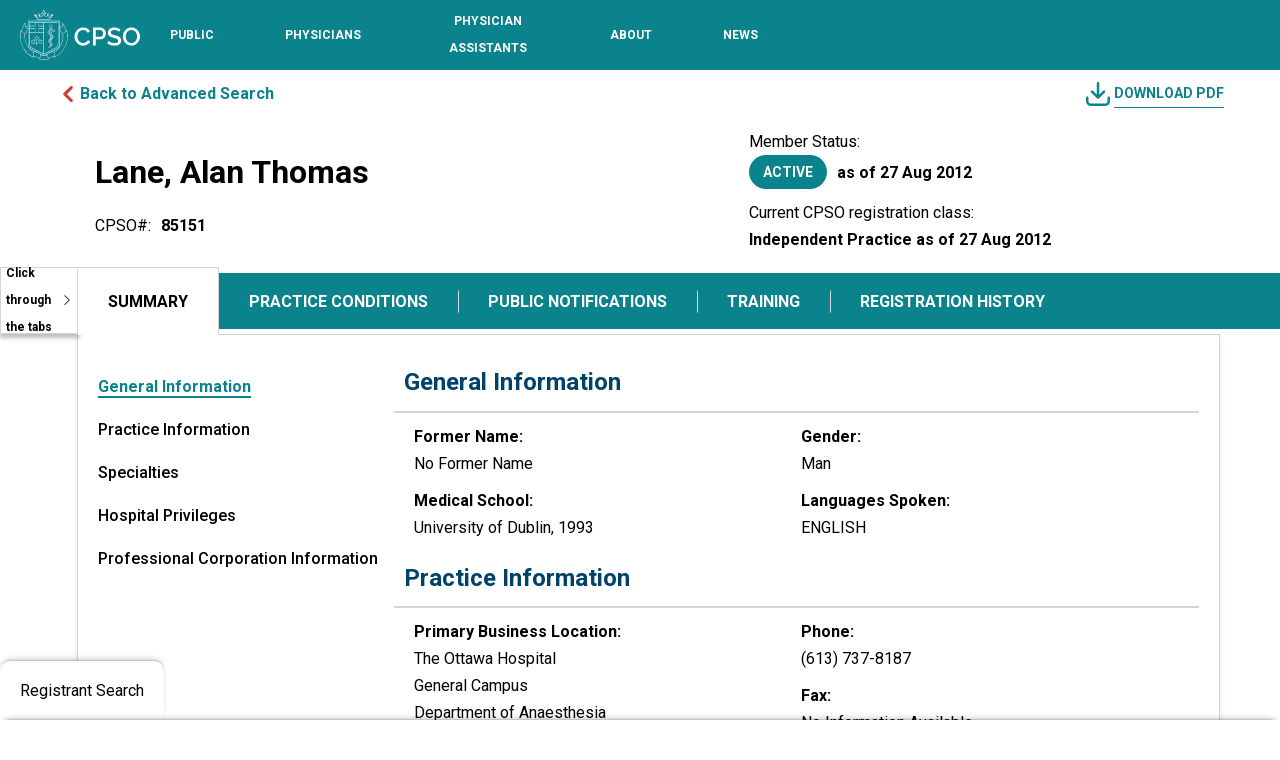

--- FILE ---
content_type: text/html; charset=utf-8
request_url: https://register.cpso.on.ca/physician-info/?cpsonum=85151
body_size: 29416
content:



<!DOCTYPE html>
<html lang="en-US" data-lang="en-US" crm-lang="en-US" dir="ltr" crm-lcid="1033"
	same-site-mode="None">
<head>
		
		<meta charset="utf-8" /><meta name="viewport" content="width=device-width,&#32;initial-scale=1.0" /><meta http-equiv="X-UA-Compatible" content="IE=edge" />
		<script type="text/javascript" >
				
        </script>
	<title>
	
		 &#13;&#10; &#13;&#10;&#13;&#10;&#13;&#10; &#13;&#10;Alan   Thomas Lane -&#13;&#10;Physician Information&#13;&#10;
		
</title>
		
		<script src="/_portal/4b92d176-dac8-466f-9dcd-c53d6f3e9250/Resources/ResourceManager?lang=en-US"></script>
	
	<script type="text/javascript">
        // Refresh all powerBI Iframes on Login in one Iframe
        window.addEventListener('message', function (event) {
            if (event && event.data && event.data == 'refreshPowerBI') {
                $("iframe.powerbi").each(function () {
                    this.src = this.src;
                });
            }
        });

        // Fix for incorrect viewport width setting in IE 10 on Windows Phone 8.
        if (navigator.userAgent.match(/IEMobile\/10\.0/)) {
            var msViewportStyle = document.createElement("style");
            msViewportStyle.appendChild(document.createTextNode("@-ms-viewport{width:auto!important}"));
            document.getElementsByTagName("head")[0].appendChild(msViewportStyle);
        }
    </script>
		
	
		<link rel="preconnect" href="https://fonts.googleapis.com">
<link rel="preconnect" href="https://fonts.gstatic.com" crossorigin>
<link href="https://fonts.googleapis.com/css2?family=Raleway:ital,wght@0,100..900;1,100..900&display=swap" rel="stylesheet">
		<link href="/bootstrap.min.css" rel="stylesheet" />

		<link href="https://content.powerapps.com/resource/powerappsportal/dist/font-awesome.BootstrapV5.bundle-2ce6efb497.css" onerror="javascript:&#32;var&#32;target&#32;=&#32;event.target;&#32;var&#32;link&#32;=&#32;document.createElement(&#39;link&#39;);&#32;link.crossOrigin&#32;=&#32;target.crossOrigin;&#32;link.href&#32;=&#32;&#39;/dist/font-awesome.BootstrapV5.bundle-2ce6efb497.css&#39;;&#32;link.rel&#32;=&#32;&#39;stylesheet&#39;;&#32;target.insertAdjacentElement(&#39;afterend&#39;,link);" rel="stylesheet" />

				<link href="https://content.powerapps.com/resource/powerappsportal/dist/preform.BootstrapV5.bundle-a79c3ca7cf.css" onerror="javascript:&#32;var&#32;target&#32;=&#32;event.target;&#32;var&#32;link&#32;=&#32;document.createElement(&#39;link&#39;);&#32;link.crossOrigin&#32;=&#32;target.crossOrigin;&#32;link.href&#32;=&#32;&#39;/dist/preform.BootstrapV5.bundle-a79c3ca7cf.css&#39;;&#32;link.rel&#32;=&#32;&#39;stylesheet&#39;;&#32;target.insertAdjacentElement(&#39;afterend&#39;,link);" rel="stylesheet" />


		
			


		
		<link href="/theme.css" rel="stylesheet" />
<link href="/CPSOPRCustom.css" rel="stylesheet" />
<link href="/policyheader.css" rel="stylesheet" />
<link href="/portalbasictheme.css" rel="stylesheet" />

		
		
		
		
		
	
		
		<link href="https://content.powerapps.com/resource/powerappsportal/dist/pwa-style.bundle-55718a4c0d.css" onerror="javascript:&#32;var&#32;target&#32;=&#32;event.target;&#32;var&#32;link&#32;=&#32;document.createElement(&#39;link&#39;);&#32;link.crossOrigin&#32;=&#32;target.crossOrigin;&#32;link.href&#32;=&#32;&#39;/dist/pwa-style.bundle-55718a4c0d.css&#39;;&#32;link.rel&#32;=&#32;&#39;stylesheet&#39;;&#32;target.insertAdjacentElement(&#39;afterend&#39;,link);" rel="stylesheet" />

		</head>
<body data-sitemap-state="/physician-info/:/"
	data-dateformat="M/d/yyyy"
	data-timeformat="h:mm tt"
	data-datetimeformat="M/d/yyyy h:mm tt"
	data-app-path="/"
	data-ckeditor-basepath="/js/BaseHtmlContentDesigner/Libs/msdyncrm_/libs/ckeditor/"
	data-case-deflection-url="/_services/search/4b92d176-dac8-466f-9dcd-c53d6f3e9250">


	
		<link href="https://content.powerapps.com/resource/powerappsportal/dist/pcf-style.bundle-373a0f4982.css" onerror="javascript:&#32;var&#32;target&#32;=&#32;event.target;&#32;var&#32;link&#32;=&#32;document.createElement(&#39;link&#39;);&#32;link.crossOrigin&#32;=&#32;target.crossOrigin;&#32;link.href&#32;=&#32;&#39;/dist/pcf-style.bundle-373a0f4982.css&#39;;&#32;link.rel&#32;=&#32;&#39;stylesheet&#39;;&#32;target.insertAdjacentElement(&#39;afterend&#39;,link);" rel="stylesheet" />

			
	
		

	<div id="offlineNotificationBar" class="displayNone">
		<img alt="web" class="col-3" id="web" onerror="javascript:&#32;var&#32;target&#32;=&#32;event.target;&#32;var&#32;img&#32;=&#32;document.createElement(&#39;img&#39;);&#32;img.src&#32;=&#32;&#39;/css/images/web.png&#39;;&#32;img.alt&#32;=&#32;&#39;web&#39;;&#32;img.id&#32;=&#32;&#39;web&#39;&#32;;&#32;target.insertAdjacentElement(&#39;afterend&#39;,img);&#32;target.remove();" src="https://content.powerapps.com/resource/powerappsportal/img/web.png" />
		<div id="message">You&#8217;re offline. This is a read only version of the page.</div>
		<div id="close" onclick="this.parentElement.style.display='none';"><img alt="close" class="col-3" onerror="javascript:&#32;var&#32;target&#32;=&#32;event.target;&#32;var&#32;img&#32;=&#32;document.createElement(&#39;img&#39;);&#32;img.src&#32;=&#32;&#39;/css/images/close.png&#39;;&#32;img.alt&#32;=&#32;&#39;close&#39;;&#32;img.id&#32;=&#32;&#39;&#39;&#32;;&#32;target.insertAdjacentElement(&#39;afterend&#39;,img);&#32;target.remove();" src="https://content.powerapps.com/resource/powerappsportal/img/close.png" /></div>
	</div>

	

	<script type="text/javascript">
        window.DisableCkEditor = window.DisableCkEditor || {};
		DisableCkEditor.Value = 'False';
    </script>

	<script type="text/javascript">
        var enableOmniChannelWidgetWithSiteCopilot = 'False';
        if (enableOmniChannelWidgetWithSiteCopilot === "True" || enableOmniChannelWidgetWithSiteCopilot === "true") {
            const authUrl = window.location.origin + "/_services/auth/portalusertoken";
            const fetchWithRetries = async (url, options, retries) => {
                try {
                    const authResponse = await fetch(url, options);
                    const token = await authResponse.text();
                    sessionStorage['c2Token'] = token;
                } catch (err) {
                    if (retries === 1) throw err;
                    return await fetchWithRetries(url, options, retries - 1);
                }
            };
            fetchWithRetries(authUrl, { method: "POST" }, 4);
        }
    </script>

	<script type="text/javascript">
		var isPvaBotAuthenticated = sessionStorage['isPvaBotAuthenticated'];
		var isPortalUserLoggedIn = 'False';

        if ((isPvaBotAuthenticated != null || isPvaBotAuthenticated != undefined) && isPvaBotAuthenticated != isPortalUserLoggedIn) {
			sessionStorage['triggerPvaBotSignOut'] = true;
			sessionStorage.removeItem('c2Token');
            sessionStorage.removeItem('directLinetoken');
            sessionStorage.removeItem('conversation_Id');

			sessionStorage.removeItem('bot_c2Token');
			sessionStorage.removeItem('botdirectLinetoken');
            sessionStorage.removeItem('botconversation_Id');
		}
		sessionStorage['isPvaBotAuthenticated'] = isPortalUserLoggedIn;
    </script>

	<script type="text/javascript">
		window["CSPSettings"] = window["CSPSettings"] || {};
		window["CSPSettings"].nonce = '';
        window["FabricConfig"] = window["FabricConfig"] || {};
        window["FabricConfig"].mergeStyles = window["FabricConfig"].mergeStyles || {};
		window["FabricConfig"].mergeStyles.cspSettings = window["CSPSettings"];
        window["Microsoft"] = window["Microsoft"] || {};
		window["Microsoft"].Dynamic365 = {
			Portal: {
				
				User: {
					userName: '',
					firstName: '',
					lastName: '',
					email: '',
					contactId: '',
					userRoles: [],
				},
				
				version: '9.7.9.55',
				type: 'PowerPages_BlankTemplate_V2',
				id: '9afeb8b7-e682-4715-aef7-4971dc26e808', 
				geo: 'CAN', 
				tenant: 'cdf83a30-c919-4d15-a66f-0256c37ede9c', 
				correlationId: 'fbbfb468-b98b-4c0f-bd96-f0373f24da47',
                orgEnvironmentId: 'f7df2e3e-d410-e8fc-85da-d3fbfccbcdf5',
                orgId: '0787d969-a513-ef11-9f85-6045bd5bd0f4',
                portalProductionOrTrialType: 'Production',
                isTelemetryEnabled: 'True',
                InstrumentationSettings: {
                    instrumentationKey: '197418c5cb8c4426b201f9db2e87b914-87887378-2790-49b0-9295-51f43b6204b1-7172',
                    collectorEndpoint: 'https://us-mobile.events.data.microsoft.com/OneCollector/1.0/'
                },
                timerProfileForBatching: 'NEAR_REAL_TIME',
                activeLanguages: ["en-US"],
                isClientApiEnabled: 'True'
            }
        };

		window["Microsoft"].Dynamic365.Portal.onPagesClientApiReady = (callback) => {
			return new Promise((resolve, reject) => {
				let isComplete = false;
				let timeoutId;
				const timeoutInterval = 10000;
		
				function handleReady() {
					if (!isComplete && window.$pages) {
						isComplete = true;
						clearTimeout(timeoutId);
						try {
							if (typeof callback === "function") {
								callback(window.$pages);
							}
						} catch (e) {
							console.error("onPagesClientApiReady callback error:", e);
						}
						resolve(window.$pages); // should we reject if callback throws an error
					}
				}
		
				if (window.$pages) {
					handleReady();
					return;
				}
		
				function sdkListener() {
					handleReady();
					window.removeEventListener('pagesSDKInitialized', sdkListener);
				}
		
				window.addEventListener('pagesSDKInitialized', sdkListener);
		
				timeoutId = setTimeout(() => {
					if (!isComplete) {
						window.removeEventListener('pagesSDKInitialized', sdkListener);
						if (window.$pages) {
							handleReady();
						} else {
							isComplete = true;
							reject(new Error('window.$pages not available.'));
						}
					}
				}, timeoutInterval);
			});
		};

        // Mark request not cacheable if Dynamics365PortalAnalytics cookie is being refreshed by the server or if the cookie in request header is invalid
		

        // For client side telemetry intializing Dynamics365PortalAnalytics cookie object
		
        window["Microsoft"].Dynamic365.Portal.dynamics365PortalAnalytics = 'daPho5JAZSBO8uLNt2VIOVMfTU-ryF-pCt6J-NcESItXBDx5KiEvbHo-0pXRcsXi9UD9vOTYPfO8MEAXNxLWf0kHqQsaa0_8bPa1OxDmL9ExGMtv0012CzCnNSC4VOw-OhCFD8gIRI_N7jOW4A7lIg2'; // CodeQL [SM00430] False Positive: only alphanumeric chars allowed, for non-alphanumeric char it will return INVALID_CHARACTERS_IN_COOKIE 
		

	</script>
	
	<script type="text/javascript">

		
    </script>

	
		<script type="text/javascript">
    (function(c,l,a,r,i,t,y){
        c[a]=c[a]||function(){(c[a].q=c[a].q||[]).push(arguments)};
        t=l.createElement(r);t.async=1;t.src="https://www.clarity.ms/tag/"+i;
        y=l.getElementsByTagName(r)[0];y.parentNode.insertBefore(t,y);
    })(window, document, "clarity", "script", "oz3keml79t");
</script>

<link async="async" href="https://fonts.googleapis.com/css?family=Raleway:400,400i,700|Roboto:400,400i,700"  rel="stylesheet">
<link href="https://fonts.googleapis.com/icon?family=Material+Icons" rel="stylesheet">
<script src="https://code.jquery.com/jquery-3.2.1.js">
</script>
<!-- Google tag (gtag.js) --> 
<script async src="https://www.googletagmanager.com/gtag/js?id=G-ZRCCDF4GCQ"></script>
<script>   
	window.dataLayer = window.dataLayer || [];   
	function gtag(){dataLayer.push(arguments);}
	gtag('js', new Date());
	gtag('config', 'G-ZRCCDF4GCQ');
</script>
<script>
    jQuery(document).ready(function () {
        /*ALL PAGES*/
        SetupDesktopNavigation();
    });


    function SetupDesktopNavigation() {

        var activeNav = {};

        jQuery('#m_nav_btn').on('click', function (e) {
            e.preventDefault();
            $('#m_nav_btn').attr('aria-expanded', 'true');
            jQuery('body,html').addClass('disable_overflow');
            jQuery('.header_navigation_container').addClass('open');

            $(".header_navigation_container").find('button, [href], input, select, textarea, [tabindex]:not([tabindex="-1"])').filter(":visible").first().focus();

            $('.header_logo_container')[0].inert = true
            $('.header_mobile_nav_btn_container')[0].inert = true
            $('.header_search_login_container')[0].inert = true
            $('.header_mobile_search_btn_container')[0].inert = true
            // $('.header_navigation_container')[0].inert = true
            $('.header_mobile_search_overlay')[0].inert = true
            $('#content')[0].inert = true
            $('footer')[0].inert = true
            $('.skiptocontent')[0].inert = true
            $('.back_to_top_button')[0].inert = true
        });

        jQuery('.mobile_navigation_close').on('click', function (e) {
            e.preventDefault();
            jQuery('body,html').removeClass('disable_overflow');
            jQuery('.header_navigation_container').removeClass('open');

            $('.header_logo_container')[0].inert = false
            $('.header_mobile_nav_btn_container')[0].inert = false
            $('.header_search_login_container')[0].inert = false
            $('.header_mobile_search_btn_container')[0].inert = false
            // $('.header_navigation_container')[0].inert = false
            $('.header_mobile_search_overlay')[0].inert = false
            $('#content')[0].inert = false
            $('footer')[0].inert = false
            $('.skiptocontent')[0].inert = false
            $('.back_to_top_button')[0].inert = false

            if ($(activeNav.el)) {
                $(activeNav.toggle).attr("aria-expanded", "false");
                $(activeNav.el).removeClass('open');

                if ($(window).width() <= 850) {
                    $('.header_navigation_container').removeClass('disable_overflow');
                    $(activeNav.el).find(".navigation_megamenu_container").removeClass('open');
                }

                activeNav = {};
            }

            $('#m_nav_btn').focus();
            $('#m_nav_btn').attr('aria-expanded', 'false');
        });

        jQuery('.header_navigation_container nav ul li .nav-toggle').on('click', function (e) {
            e.preventDefault();

            if ($(this).parent("li").hasClass("open")) {
                $(activeNav.toggle).attr("aria-expanded", "false");
                $(activeNav.el).removeClass('open');
                activeNav = {};
            } else {
                activeNav.toggle = $(this);
                activeNav.el = $(activeNav.toggle).parent("li");
                activeNav.group = $(activeNav.el).find(".navigation_megamenu_container");

                $(activeNav.toggle).attr("aria-expanded", "true");
                $(activeNav.el).addClass('open');

                if ($(window).width() <= 850) {
                    $('.header_navigation_container').addClass('disable_overflow');
                    $(activeNav.group).addClass('open');
                    $(activeNav.group).find('button, [href], input, select, textarea, [tabindex]:not([tabindex="-1"])').filter(":visible").first().focus();
                }

                activeNav.children = $(activeNav.group).find('button, [href], input, select, textarea, [tabindex]:not([tabindex="-1"])').filter(":visible");
            }
        });

        jQuery('.header_navigation_container nav ul li.has-child').on('mouseenter', function (e) {
            e.preventDefault();

            if ($(window).width() <= 850) {
                return
            } else {
                activeNav.toggle = $(this).find('.nav-toggle');
                activeNav.el = $(this);
                activeNav.group = $(activeNav.el).find(".navigation_megamenu_container");

                $(activeNav.toggle).attr("aria-expanded", "true");
                $(activeNav.el).addClass('open');

                activeNav.children = $(activeNav.group).find('button, [href], input, select, textarea, [tabindex]:not([tabindex="-1"])').filter(":visible");
            }

        });

        jQuery('.header_navigation_container nav ul li.has-child').on('mouseleave', function (e) {
            if ($(window).width() <= 850) {
                return
            } else {
                if ($(this).hasClass("open")) {
                    $(activeNav.toggle).attr("aria-expanded", "false");
                    $(activeNav.el).removeClass('open');
                    activeNav = {};
                }
            }
        });

        // MOBILE BAKC BUTTON
        jQuery('.mobile_navigation_back').on('click', function (e) {
            $(activeNav.toggle).attr("aria-expanded", "false");
            $(activeNav.el).removeClass('open');

            $('.header_navigation_container').removeClass('disable_overflow');
            $(activeNav.group).removeClass('open');

            $(activeNav.toggle).focus();
            activeNav = {};

        });

        // CLOSE NAV ON ESC PRESS IF OPEN
        jQuery(document).on('keyup', function (e) {
            if (e.keyCode === 27) {
                if (activeNav.el) {
                    $(activeNav.toggle).attr("aria-expanded", "false");
                    $(activeNav.el).removeClass('open');

                    if ($(document.activeElement).is(":hidden") || $(window).width() <= 850) {
                        $(activeNav.toggle).focus();
                    }

                    if ($(window).width() <= 850) {
                        $('.header_navigation_container').removeClass('disable_overflow');
                        $(activeNav.group).removeClass('open');
                    }

                    activeNav = {};
                } else if (!activeNav.el && $('.header_navigation_container').is('.open') && $(window).width() <= 850) {
                    $('.mobile_navigation_close').click();
                }
            }
        });

        // CLOSE NAV FROM TABBING OUT
        $(".header_navigation_container nav ul li").on('focusout', function (e) {
            if ($(window).width() <= 850) {
                return;
            }
            if (activeNav.children && !activeNav.el[0].contains(e.relatedTarget)) {
                $(activeNav.toggle).attr("aria-expanded", "false");
                $(activeNav.el).removeClass('open');
                activeNav = {};
            }
        });

        // SKIP CONTACT REPEATED
        $('.navigation_megamenu_container a.skippastcontent').click(function (e) {
            var el = $(this).attr('href');
            $(el).attr('tabindex', '-1');
            if ($(el).find('a').length > 0) {
                $(el).find('a').first().focus();
            } else if ($(el).children().length > 0) {
                $(el).focus();
            } else {
                $(activeNav.toggle).attr("aria-expanded", "false");
                $(activeNav.el).removeClass('open');
                $(activeNav.el).focus();
                activeNav = {};
            }
        });

    }
</script>
<a class="skiptocontent" href="#content">
    skip to content
</a>
<header id="siteheader" class="header-main" style="background-color: #0B838D;">
    
        
    <div id="browser_compatibility_alert" class="alert_message_container hidden" aria-label="Important Message">
        <span>
    It looks like you're using an older version of your browser. Unfortunately, this version is not compatible with our website. To ensure the best experience, please update your browser to the latest version. If you experience any difficulties, please contact 416-967-2603 or email <a href="/cdn-cgi/l/email-protection#9ff9fafafbfdfefcf4dffcefecf0b1f0f1b1fcfe" style="color:#fff;font-weight: bold;font-size: 12px;"><span class="__cf_email__" data-cfemail="d1b7b4b4b5b3b0b2ba91b2a1a2beffbebfffb2b0">[email&#160;protected]</span></a>.
</span>
    </div>
    <div class="container-fluid no_padding no_margin header_container">
        <div class="header_main">

            <!-- ### LOGO ### -->
            <div class="header_logo_container">
                <a href="https://www.cpso.on.ca/en/"><img src="https://www.cpso.on.ca/Content/Images/site/CPSO_Logo_white.svg"
                        alt="CPSO - Go to Homepage"></a>
            </div>
            <!-- ### LOGO - END ### -->
            <!-- ### NAVIGATION ### -->
            <div class="header_navigation_container" tabindex="-1">


                <!-- ### MOBILE NAV MENU HEADER WITH CLOSE BUTTON ### -->
                <div class="mobile_navigation_header show_mobile">
                    <button type="button" class="mobile_navigation_close" aria-label="Close navigation"><span
                            class="material-icons"></span></button>
                </div>
                <!-- ### MOBILE NAV MENU HEADER WITH CLOSE BUTTON - END ### -->
                <!-- ### MAIN NAVIGATION ### -->
                <nav class="main_navigation" aria-label="Primary navigation">

                    <ul>

                        <li class="has-child">
                            <!-- ### TOP LEVEL LINK WITH BTN TO SHOW SUBLEVEL ON MOBILE ### -->
                            <!-- Combined link for top-level navigation -->
                            <a href="https://www.cpso.on.ca/en/Public" class="top_level" aria-label="Public section, toggle sub-navigation">
                                <span>Public</span>
                            </a>
                            <button type="button" aria-haspopup="true" class="nav-toggle" aria-expanded="false"
                                    aria-label="Toggle sub-navigation options for Public"></button>
                            <!-- ### SUBLEVEL / MOBILE SUB LEVEL MENU ### -->
                            <div class="container-fluid navigation_megamenu_container" tabindex="-1" role="region"
                                aria-label="Sub-navigation for Public">

                                <div class="container navigation_megamenu_container_inner">

                                    <!-- ### MOBILE MENU HEADER WITH BACK AND CLOSE BUTTON ### -->
                                    <div class="mobile_navigation_header show_mobile">
                                        <button type="button" class="mobile_navigation_back"
                                            aria-label="Go back to main navigation"><span
                                                class="material-icons"></span></button>
                                        <div class="mobile_navigation_header_text">
                                            <!-- Combined link with descriptive aria-label, removed redundant parts -->
                                            <a href="#" aria-label="Navigate to the Public section">
                                                <span>Public</span>
                                            </a>
                                        </div>
                                        <button type="submit" class="mobile_navigation_close"
                                            aria-label="Close navigation"><span class="material-icons"></span></button>
                                    </div>
                                    <!-- ### MOBILE MENU HEADER WITH BACK AND CLOSE BUTTON - END ### -->
                                    <!-- ### MENU LINKS ### -->
                                    <div class="row no-gutters">

                                        <div class="col contact_us_column">
                                            <div><a class="skippastcontent" href="#Public-firstCol">Skip contact
                                                    information</a></div>

                                            <a href="https://www.cpso.on.ca/contact-us" class="top_level">Contact Us</a>

                                            <strong>Hours of Operation</strong><br>
                                            Monday - Friday, 8 a.m. - 5 p.m.<br>
                                            416-967-2600

                                            <br><br>

                                            <strong>Address</strong><br>
                                            College of Physicians and<br>
                                            Surgeons of Ontario<br>
                                            80 College Street<br>
                                            Toronto, Ontario M5G 2E2

                                            <br><br>

                                            <div class="socialmedia">
                                                <a href="https://twitter.com/cpso_ca" target="_blank"><img
                                                        src="https://www.cpso.on.ca/Content/Images/site/footer_x.svg"
                                                        alt="Twitter" class="twitterico"></a>
                                                <a href="https://www.facebook.com/pages/College-of-Physicians-and-Surgeons-of-Ontario/144601285573797"
                                                    target="_blank"><img
                                                        src="https://www.cpso.on.ca/Content/Images/site/footer_facebook.svg"
                                                        alt="Facebook" class="facebookico"></a>
                                                <a href="https://www.linkedin.com/company/thecpso" target="_blank"><img
                                                        src="https://www.cpso.on.ca/Content/Images/site/linkedin.svg"
                                                        alt="LinkedIn" class="linkedinico"></a>
                                                <a href="https://www.youtube.com/user/theCpso" target="_blank"><img
                                                        src="https://www.cpso.on.ca/Content/Images/site/youtube.svg"
                                                        alt="Youtube" class="youtubeico"></a>
                                                <a href="https://www.instagram.com/cpso_ca/" target="_blank"><img
                                                        src="https://www.cpso.on.ca/Content/Images/site/footer_insta.svg"
                                                        alt="Instagram" class="instaico"></a>

                                            </div>

                                        </div>


                                        <div class="col links_column" id="Public-firstCol">

                                            <a href="https://www.cpso.on.ca/en/Public/Services" class="top_level">Services</a>
                                            <ul>
                                                <li>
                                                    <a href="/"
                                                        >Physician Register</a>
                                                </li>
                                                <li>
                                                    <a href="https://www.cpso.on.ca/en/Public/Services/Complaints-and-Concerns">Complaints and
                                                        Concerns</a>
                                                </li>
                                                <li>
                                                    <a href="https://www.cpso.on.ca/en/Public/Services/Funding-for-Therapy-and-Counselling">Funding
                                                        for Therapy and Counselling</a>
                                                </li>
                                                <li>
                                                    <a href="https://www.cpso.on.ca/en/Public/Services/Patient-Help-Centre">Patient &amp;
                                                        Public Help Centre</a>
                                                </li>
                                            </ul>

                                        </div>



                                        <div class="col links_column">
                                            <a href="https://www.cpso.on.ca/en/Public/Public-Information" class="top_level" alt="Public-Information">Public
                                                Information</a>
                                            <ul>
                                                <li>
                                                    <a href="https://www.cpso.on.ca/en/Public/Public-Information/You-and-Your-Doctor">You and
                                                        Your Doctor</a>
                                                </li>
                                                <li>
                                                    <a href="https://www.cpso.on.ca/en/Public/Public-Information/Compliment-a-physician">Compliment
                                                        a Physician</a>
                                                </li>
                                                <li>
                                                    <a
                                                        href="https://www.cpso.on.ca/en/Public/Public-Information/Navigating-the-Health-System">Navigating
                                                        the Health System — A Guide for Patients and Caregivers</a>
                                                </li>
                                                <li>
                                                    <a
                                                        href="https://www.cpso.on.ca/en/Physicians/Policies-Guidance/Policies">Policies</a>
                                                </li>
                                                <li>
                                                    <a href="https://clinics.cpso.on.ca/" target="_blank">Clinic
                                                        Inspections</a>
                                                </li>
                                                <li>
                                                    <a href="https://www.cpso.on.ca/en/Public/Public-Information/Unregistered-Practitioners">Unregistered
                                                        Practitioners</a>
                                                </li>
                                                <li>
                                                    <a href="https://www.cpso.on.ca/en/Public/Public-Information/Public-Engagement" alt="Public-Engagement">Public
                                                        Engagement</a>
                                                </li>
                                            </ul>
                                        </div>




                                        <div class="access_top_level_page show_mobile"><a href="https://www.cpso.on.ca/en/Public" alt="Public-Homepage">Public
                                                Homepage</a></div>

                                    </div>
                                    <!-- ### MENU LINKS - END ### -->

                                </div>

                            </div>
                            <!-- ### SUBLEVEL / MOBILE SUB LEVEL MENU - END ### -->
                            <!-- ### TOP LEVEL LINK WITH BTN TO SHOW SUBLEVEL ON MOBILE - END ### -->
                        </li>
                        <li class="has-child">
                            <!-- ### TOP LEVEL LINK WITH BTN TO SHOW SUBLEVEL ON MOBILE ### -->
                            <a href="https://www.cpso.on.ca/en/Physicians" class="top_level"><span>Physicians</span></a>
                            <button type="button" aria-haspopup="true" class="nav-toggle" aria-expanded="true"
                                aria-label="Toggle sub-navigation options for Physicians"></button>
                            <!-- ### SUBLEVEL / MOBILE SUB LEVEL MENU ### -->
                            <div class="container-fluid navigation_megamenu_container" tabindex="-1" role="region"
                                aria-label="Sub-navigation for Physicians">

                                <div class="container navigation_megamenu_container_inner">

                                    <!-- ### MOBILE MENU HEADER WITH BACK AND CLOSE BUTTON ### -->
                                    <div class="mobile_navigation_header show_mobile">
                                        <button type="button" class="mobile_navigation_back"
                                            aria-label="Go back to main navigation"><span
                                                class="material-icons"></span></button>
                                        <div class="mobile_navigation_header_text">
                                            <a href="#">Physicians</a>
                                        </div>
                                        <button type="submit" class="mobile_navigation_close"
                                            aria-label="Close navigation"><span class="material-icons"></span></button>
                                    </div>
                                    <!-- ### MOBILE MENU HEADER WITH BACK AND CLOSE BUTTON - END ### -->
                                    <!-- ### MENU LINKS ### -->
                                    <div class="row no-gutters">

                                        <div class="col contact_us_column">
                                            <div><a class="skippastcontent" href="#Physicians-firstCol">Skip contact
                                                    information</a></div>

                                            <a href="https://www.cpso.on.ca/contact-us" class="top_level">Contact Us</a>

                                            <strong>Hours of Operation</strong><br>
                                            Monday - Friday, 8 a.m. - 5 p.m.<br>
                                            416-967-2600

                                            <br><br>

                                            <strong>Address</strong><br>
                                            College of Physicians and<br>
                                            Surgeons of Ontario<br>
                                            80 College Street<br>
                                            Toronto, Ontario M5G 2E2

                                            <br><br>

                                            <div class="socialmedia">
                                                <a href="https://twitter.com/cpso_ca" target="_blank"><img
                                                        src="https://www.cpso.on.ca/Content/Images/site/footer_x.svg"
                                                        alt="Twitter" class="twitterico"></a>
                                                <a href="https://www.facebook.com/pages/College-of-Physicians-and-Surgeons-of-Ontario/144601285573797"
                                                    target="_blank"><img
                                                        src="https://www.cpso.on.ca/Content/Images/site/footer_facebook.svg"
                                                        alt="Facebook" class="facebookico"></a>
                                                <a href="https://www.linkedin.com/company/thecpso" target="_blank"><img
                                                        src="https://www.cpso.on.ca/Content/Images/site/linkedin.svg"
                                                        alt="LinkedIn" class="linkedinico"></a>
                                                <a href="https://www.youtube.com/user/theCpso" target="_blank"><img
                                                        src="https://www.cpso.on.ca/Content/Images/site/youtube.svg"
                                                        alt="Youtube" class="youtubeico"></a>
                                                <a href="https://www.instagram.com/cpso_ca/" target="_blank"><img
                                                        src="https://www.cpso.on.ca/Content/Images/site/footer_insta.svg"
                                                        alt="Instagram" class="instaico"></a>

                                            </div>

                                        </div>


                                        <div class="col links_column" id="Physicians-firstCol">

                                            <a href="https://www.cpso.on.ca/en/Physicians/Registration" class="top_level">Registration and New
                                                Members</a>
                                            <ul>
                                            </ul>
                                            <a href="https://www.cpso.on.ca/en/Physicians/Policies-Guidance" class="top_level">Policies &amp;
                                                Guidance</a>
                                            <ul>
                                            </ul>

                                        </div>



                                        <div class="col links_column">
                                            <a href="https://www.cpso.on.ca/en/Physicians/Your-Practice" class="top_level">Your Practice</a>
                                            <ul>
                                                <li>
                                                    <a
                                                        href="https://www.cpso.on.ca/en/Physicians/Your-Practice/Registration-Renewals-and-Incorporation">Registration
                                                        Renewals and Incorporation</a>
                                                </li>
                                                <li>
                                                    <a href="https://www.cpso.on.ca/en/Physicians/Your-Practice/Membership-Services">Membership
                                                        Services</a>
                                                </li>
                                                <li>
                                                    <a href="https://www.cpso.on.ca/en/Physicians/Your-Practice/Quality-Improvement-Program">Quality
                                                        Improvement Program </a>
                                                </li>
                                                <li>
                                                    <a href="https://www.cpso.on.ca/en/Physicians/Your-Practice/Quality-Management">Quality
                                                        Management &amp; CPD</a>
                                                </li>
                                                <li>
                                                    <a href="https://www.cpso.on.ca/en/Physicians/Your-Practice/Accreditation-Programs">Independent
                                                        and Out-of-Hospital Health Facilities</a>
                                                </li>
                                                <li>
                                                    <a href="https://www.cpso.on.ca/en/Physicians/Your-Practice/Physician-Advisory-Services">Physician
                                                        Advisory Services</a>
                                                </li>
                                                <li>
                                                    <a
                                                        href="https://www.cpso.on.ca/en/Physicians/Your-Practice/Equity-Diversity-and-Inclusion">Equity,
                                                        Diversity and Inclusion</a>
                                                </li>
                                            </ul>
                                        </div>




                                        <div class="access_top_level_page show_mobile"><a
                                                href="https://www.cpso.on.ca/en/Physicians">Physicians Homepage</a></div>

                                    </div>
                                    <!-- ### MENU LINKS - END ### -->

                                </div>

                            </div>
                            <!-- ### SUBLEVEL / MOBILE SUB LEVEL MENU - END ### -->
                            <!-- ### TOP LEVEL LINK WITH BTN TO SHOW SUBLEVEL ON MOBILE - END ### -->
                        </li>
                        <li class="has-child">
                            <!-- ### TOP LEVEL LINK WITH BTN TO SHOW SUBLEVEL ON MOBILE ### -->
                            <a href="https://www.cpso.on.ca/en/Physician-Assistants" class="top_level"><span>Physician Assistants</span></a>
                            <button type="button" aria-haspopup="true" class="nav-toggle" aria-expanded="false" aria-label="Toggle sub-navigation options for Physician Assistants"></button>
                            <!-- ### SUBLEVEL / MOBILE SUB LEVEL MENU ### -->
                            <div class="container-fluid navigation_megamenu_container" tabindex="-1" role="region" aria-label="Sub-navigation for Physician Assistants">

                                <div class="container navigation_megamenu_container_inner">

                                    <!-- ### MOBILE MENU HEADER WITH BACK AND CLOSE BUTTON ### -->
                                    <div class="mobile_navigation_header show_mobile">
                                        <button type="button" class="mobile_navigation_back" aria-label="Go back to main navigation">
                                            <span role="img" class="material-icons" aria-hidden="true"></span>
                                        </button>
                                        <div class="mobile_navigation_header_text">
                                            <a href="#">Physician Assistants</a>
                                        </div>
                                        <button type="submit" class="mobile_navigation_close" aria-label="Close navigation">
                                            <span role="img" class="material-icons" aria-hidden="true"></span>
                                        </button>
                                    </div>
                                    <!-- ### MOBILE MENU HEADER WITH BACK AND CLOSE BUTTON - END ### -->
                                    <!-- ### MENU LINKS ### -->
                                    <div class="row no-gutters">

                                        <div class="col contact_us_column">
                                            <div><a class="skippastcontent" href="#PhysicianAssistants-firstCol">Skip contact information</a></div>

                                            <a href="https://www.cpso.on.ca/contact-us" class="top_level">Contact Us</a>

                                                <strong>Hours of Operation</strong><br>
                                                Monday - Friday, 8 a.m. - 5 p.m.<br>
                                                416-967-2600

                                                <br><br>

                                                <strong>Address</strong><br>
                                                College of Physicians and<br>
                                                Surgeons of Ontario<br>
                                                80 College Street<br>
                                                Toronto, Ontario M5G 2E2

                                                <br><br>

                                                <div class="socialmedia">
                                                    <a href="https://twitter.com/cpso_ca" target="_blank"><img src="https://www.cpso.on.ca/Content/Images/site/footer_x.svg" alt="X" class="twitterico"></a>
                                <a href="https://www.facebook.com/pages/College-of-Physicians-and-Surgeons-of-Ontario/144601285573797" target="_blank"><img src="https://www.cpso.on.ca/Content/Images/site/footer_facebook.svg" alt="Facebook" class="facebookico"></a>
                                <a href="https://www.linkedin.com/company/thecpso" target="_blank"><img src="https://www.cpso.on.ca/Content/Images/site/linkedin.svg" alt="LinkedIn" class="linkedinico"></a>
                                <a href="https://www.youtube.com/user/theCpso" target="_blank"><img src="https://www.cpso.on.ca/Content/Images/site/youtube.svg" alt="Youtube" class="youtubeico"></a>
                                <a href="https://www.instagram.com/cpso_ca/" target="_blank"><img src="https://www.cpso.on.ca/Content/Images/site/footer_insta.svg" alt="Instagram" class="instaico"></a>

                                                </div>

                                        </div>


                                        <div class="col links_column" id="PhysicianAssistants-firstCol">

                                                <a href="https://www.cpso.on.ca/en/Physician-Assistants/Regulation-of-PAs" class="top_level">Regulation of Physician Assistants</a>
                <ul>
                </ul>
                                                <a href="https://www.cpso.on.ca/en/Physician-Assistants/Delegation-to-PAs" class="top_level">Delegation to Physician Assistants</a>
                <ul>
                </ul>
                                                <a href="https://www.cpso.on.ca/en/Physician-Assistants/PA-Registration" class="top_level">Physician Assistant Registration</a>
                <ul>
                </ul>
                                                <a href="https://www.cpso.on.ca/en/Physician-Assistants/Being-a-CPSO-Registrant" class="top_level">Being a CPSO Registrant</a>
                <ul>
                </ul>

                                        </div>







                                        <div class="access_top_level_page show_mobile"><a href="https://www.cpso.on.ca/en/Physician-Assistants">Physician Assistants Homepage</a></div>

                                    </div>
                                    <!-- ### MENU LINKS - END ### -->

                                </div>

                            </div>
                            <!-- ### SUBLEVEL / MOBILE SUB LEVEL MENU - END ### -->
                            <!-- ### TOP LEVEL LINK WITH BTN TO SHOW SUBLEVEL ON MOBILE - END ### -->
                        </li>
                        <li class="has-child">
                            <!-- ### TOP LEVEL LINK WITH BTN TO SHOW SUBLEVEL ON MOBILE ### -->
                            <a href="https://www.cpso.on.ca/en/About" class="top_level"><span>About</span></a>
                            <button type="button" aria-haspopup="true" class="nav-toggle" aria-expanded="false"
                                aria-label="Toggle sub-navigation options for About"></button>
                            <!-- ### SUBLEVEL / MOBILE SUB LEVEL MENU ### -->
                            <div class="container-fluid navigation_megamenu_container" tabindex="-1" role="region"
                                aria-label="Sub-navigation for About">

                                <div class="container navigation_megamenu_container_inner">

                                    <!-- ### MOBILE MENU HEADER WITH BACK AND CLOSE BUTTON ### -->
                                    <div class="mobile_navigation_header show_mobile">
                                        <button type="button" class="mobile_navigation_back"
                                            aria-label="Go back to main navigation"><span
                                                class="material-icons"></span></button>
                                        <div class="mobile_navigation_header_text">
                                            <a href="#">About</a>
                                        </div>
                                        <button type="submit" class="mobile_navigation_close"
                                            aria-label="Close navigation"><span class="material-icons"></span></button>
                                    </div>
                                    <!-- ### MOBILE MENU HEADER WITH BACK AND CLOSE BUTTON - END ### -->
                                    <!-- ### MENU LINKS ### -->
                                    <div class="row no-gutters">

                                        <div class="col contact_us_column">
                                            <div><a class="skippastcontent" href="#About-firstCol">Skip contact
                                                    information</a></div>

                                            <a href="https://www.cpso.on.ca/contact-us" class="top_level">Contact Us</a>

                                            <strong>Hours of Operation</strong><br>
                                            Monday - Friday, 8 a.m. - 5 p.m.<br>
                                            416-967-2600

                                            <br><br>

                                            <strong>Address</strong><br>
                                            College of Physicians and<br>
                                            Surgeons of Ontario<br>
                                            80 College Street<br>
                                            Toronto, Ontario M5G 2E2

                                            <br><br>

                                            <div class="socialmedia">
                                                <a href="https://twitter.com/cpso_ca" target="_blank"><img
                                                        src="https://www.cpso.on.ca/Content/Images/site/footer_x.svg"
                                                        alt="Twitter" class="twitterico"></a>
                                                <a href="https://www.facebook.com/pages/College-of-Physicians-and-Surgeons-of-Ontario/144601285573797"
                                                    target="_blank"><img
                                                        src="https://www.cpso.on.ca/Content/Images/site/footer_facebook.svg"
                                                        alt="Facebook" class="facebookico"></a>
                                                <a href="https://www.linkedin.com/company/thecpso" target="_blank"><img
                                                        src="https://www.cpso.on.ca/Content/Images/site/linkedin.svg"
                                                        alt="LinkedIn" class="linkedinico"></a>
                                                <a href="https://www.youtube.com/user/theCpso" target="_blank"><img
                                                        src="https://www.cpso.on.ca/Content/Images/site/youtube.svg"
                                                        alt="Youtube" class="youtubeico"></a>
                                                <a href="https://www.instagram.com/cpso_ca/" target="_blank"><img
                                                        src="https://www.cpso.on.ca/Content/Images/site/footer_insta.svg"
                                                        alt="Instagram" class="instaico"></a>

                                            </div>

                                        </div>


                                        <div class="col links_column" id="About-firstCol">

                                            <a href="https://www.cpso.on.ca/en/About/What-we-do" class="top_level">What we do</a>
                                            <ul>
                                            </ul>
                                            <a href="https://www.cpso.on.ca/en/About/Board-of-Directors" class="top_level">Board of Directors</a>
                                            <ul>
                                            </ul>
                                            <a href="https://www.cpso.on.ca/en/About/College-Leadership" class="top_level">College
                                                Leadership</a>
                                            <ul>
                                            </ul>
                                            <a href="https://www.cpso.on.ca/en/About/Committees" class="top_level">Committees</a>
                                            <ul>
                                            </ul>

                                        </div>



                                        <div class="col links_column">
                                            <a href="https://www.cpso.on.ca/en/Physicians/Your-Practice/Equity-Diversity-and-Inclusion"
                                                class="top_level">Equity, Diversity and Inclusion</a>
                                            <ul>
                                            </ul>
                                            <a href="https://www.cpso.on.ca/en/About/Get-Involved-with-CPSO" class="top_level">Get Involved
                                                with the CPSO</a>
                                            <ul>
                                                <li>
                                                    <a href="https://www.cpso.on.ca/en/About/Get-Involved-with-CPSO/Career-Opportunities">Career
                                                        Opportunities</a>
                                                </li>
                                            </ul>
                                        </div>



                                        <div class="col links_column">
                                            <a href="https://www.cpso.on.ca/en/About/Legislation-By-Laws" class="top_level">Legislation &amp;
                                                By-Laws</a>
                                            <ul>
                                            </ul>
                                            <a href="https://www.cpso.on.ca/en/About/Privacy,-Accessibility-Human-Rights-Codes"
                                                class="top_level">Privacy, Accessibility &amp; Human Rights Codes</a>
                                            <ul>
                                            </ul>
                                        </div>

                                        <div class="access_top_level_page show_mobile"><a href="https://www.cpso.on.ca/en/About">About
                                                Homepage</a></div>

                                    </div>
                                    <!-- ### MENU LINKS - END ### -->

                                </div>

                            </div>
                            <!-- ### SUBLEVEL / MOBILE SUB LEVEL MENU - END ### -->
                            <!-- ### TOP LEVEL LINK WITH BTN TO SHOW SUBLEVEL ON MOBILE - END ### -->
                        </li>
                        <li class="has-child">
                            <!-- ### TOP LEVEL LINK WITH BTN TO SHOW SUBLEVEL ON MOBILE ### -->
                            <a href="https://www.cpso.on.ca/en/News" class="top_level"><span>News</span></a>
                            <button type="button" aria-haspopup="true" class="nav-toggle" aria-expanded="false" aria-label="Toggle sub-navigation options for News"></button>
                            <!-- ### SUBLEVEL / MOBILE SUB LEVEL MENU ### -->
                            <div class="container-fluid navigation_megamenu_container" tabindex="-1" role="region" aria-label="Sub-navigation for News">

                                <div class="container navigation_megamenu_container_inner">

                                    <!-- ### MOBILE MENU HEADER WITH BACK AND CLOSE BUTTON ### -->
                                    <div class="mobile_navigation_header show_mobile">
                                        <button type="button" class="mobile_navigation_back" aria-label="Go back to main navigation">
                                            <span role="img" class="material-icons" aria-hidden="true"></span>
                                        </button>
                                        <div class="mobile_navigation_header_text">
                                            <a href="#">News</a>
                                        </div>
                                        <button type="submit" class="mobile_navigation_close" aria-label="Close navigation">
                                            <span role="img" class="material-icons" aria-hidden="true"></span>
                                        </button>
                                    </div>
                                    <!-- ### MOBILE MENU HEADER WITH BACK AND CLOSE BUTTON - END ### -->
                                    <!-- ### MENU LINKS ### -->
                                    <div class="row no-gutters">

                                        <div class="col contact_us_column">
                                            <div><a class="skippastcontent" href="#News-firstCol">Skip contact information</a></div>

                                            <a href="https://www.cpso.on.ca/contact-us" class="top_level">Contact Us</a>

                                                <strong>Hours of Operation</strong><br>
                                                Monday - Friday, 8 a.m. - 5 p.m.<br>
                                                416-967-2600

                                                <br><br>

                                                <strong>Address</strong><br>
                                                College of Physicians and<br>
                                                Surgeons of Ontario<br>
                                                80 College Street<br>
                                                Toronto, Ontario M5G 2E2

                                                <br><br>

                                                <div class="socialmedia">
                                                    <a href="https://twitter.com/cpso_ca" target="_blank"><img src="https://www.cpso.on.ca/Content/Images/site/footer_x.svg" alt="X" class="twitterico"></a>
                                <a href="https://www.facebook.com/pages/College-of-Physicians-and-Surgeons-of-Ontario/144601285573797" target="_blank"><img src="https://www.cpso.on.ca/Content/Images/site/footer_facebook.svg" alt="Facebook" class="facebookico"></a>
                                <a href="https://www.linkedin.com/company/thecpso" target="_blank"><img src="https://www.cpso.on.ca/Content/Images/site/linkedin.svg" alt="LinkedIn" class="linkedinico"></a>
                                <a href="https://www.youtube.com/user/theCpso" target="_blank"><img src="https://www.cpso.on.ca/Content/Images/site/youtube.svg" alt="Youtube" class="youtubeico"></a>
                                <a href="https://www.instagram.com/cpso_ca/" target="_blank"><img src="https://www.cpso.on.ca/Content/Images/site/footer_insta.svg" alt="Instagram" class="instaico"></a>

                                                </div>

                                        </div>


                                        <div class="col links_column" id="News-firstCol">

                                                <a href="https://www.cpso.on.ca/en/News/Statements" class="top_level">CPSO News</a>
                <ul>
                </ul>
                                                <a href="https://www.cpso.on.ca/en/News/Navigating-a-System-under-Stress" class="top_level">Navigating a System under Stress</a>
                <ul>
                        <li>
                            <a href="https://www.cpso.on.ca/en/News/Navigating-a-System-under-Stress/Information-for-Physicians">Information for Physicians</a>
                        </li>
                        <li>
                            <a href="https://www.cpso.on.ca/en/News/Navigating-a-System-under-Stress/Information-for-Patients">Information for Patients</a>
                        </li>
                </ul>
                                                <a href="https://www.cpso.on.ca/en/News/Discipline-Hearings" class="top_level">Discipline Hearings</a>
                <ul>
                </ul>
                                                <a href="https://www.cpso.on.ca/en/News/Discipline-Decisions" class="top_level">Discipline Decisions</a>
                <ul>
                </ul>

                                        </div>



                                            <div class="col links_column">
                                                    <a href="https://www.cpso.on.ca/en/News/Publications" class="top_level">Publications &amp; Reports</a>
                <ul>
                        <li>
                            <a href="https://www.cpso.on.ca/en/News/Publications/Annual-Report">Annual Report</a>
                        </li>
                      
                        <li>
                            <a href="https://www.cpso.on.ca/en/News/Publications/Dialogue">Dialogue magazine</a>
                        </li>
                </ul>
                                            </div>




                                        <div class="access_top_level_page show_mobile"><a href="https://www.cpso.on.ca/en/News">News Homepage</a></div>

                                    </div>
                                    <!-- ### MENU LINKS - END ### -->

                                </div>

                            </div>
                            <!-- ### SUBLEVEL / MOBILE SUB LEVEL MENU - END ### -->
                            <!-- ### TOP LEVEL LINK WITH BTN TO SHOW SUBLEVEL ON MOBILE - END ### -->
                        </li>

                        <li class="show_mobile">
                            <a href="https://www.cpso.on.ca/Contact" class="top_level">Contact</a>
                        </li>

                        
                       
                    </ul>

                </nav>
                <!-- ### MAIN NAVIGATION - END ### -->
            </div>
            <!-- ### NAVIGATION - END ### -->

        </div>


        <!-- ### MOBILE NAV BTN ### -->
        <div class="header_mobile_nav_btn_container show_mobile">
            <button id="m_nav_btn" type="button" aria-expanded="false" aria-label="Open navigation"><i
                    class="material-icons">notes</i></button>
        </div>
        <!-- ### MOBILE NAV BTN - END ### -->
        <!-- ### MOBILE SEARCH OVERLAY ### -->
        <!-- <div class="header_mobile_search_overlay" tabindex="-1" role="region" aria-label="Search">

            <div class="mobile_navigation_header show_mobile">
                <button type="button" aria-label="Close site search bar" class="mobile_search_menu_close"><i
                        class="material-icons"></i></button>
            </div>

        </div> -->
        <!-- ### MOBILE SEARCH OVERLAY - END ### -->
    </div>
</header>
	

	<!-- add anti-forgery token-->
	<div id="antiforgerytoken" data-url="/_layout/tokenhtml"></div>

	
			<!-- Client Telemetry init if telemetry enabled-->
			<script data-cfasync="false" src="/cdn-cgi/scripts/5c5dd728/cloudflare-static/email-decode.min.js"></script><script onerror="javascript:&#32;var&#32;target&#32;=&#32;event.target;&#32;var&#32;script&#32;=&#32;document.createElement(&#39;script&#39;);&#32;script.crossOrigin&#32;=&#32;target.crossOrigin;&#32;script.src&#32;=&#32;&#39;/dist/client-telemetry.bundle-f9f45b65a6.js&#39;;&#32;script.type&#32;=&#32;&#39;text/javascript&#39;;&#32;target.insertAdjacentElement(&#39;afterend&#39;,script);" src="https://content.powerapps.com/resource/powerappsportal/dist/client-telemetry.bundle-f9f45b65a6.js" type="text/javascript"></script>

		
	
		<!-- Client Telemetry Wrapper init -->
		<script onerror="javascript:&#32;var&#32;target&#32;=&#32;event.target;&#32;var&#32;script&#32;=&#32;document.createElement(&#39;script&#39;);&#32;script.crossOrigin&#32;=&#32;target.crossOrigin;&#32;script.src&#32;=&#32;&#39;/dist/client-telemetry-wrapper.bundle-633e70f51b.js&#39;;&#32;script.type&#32;=&#32;&#39;text/javascript&#39;;&#32;target.insertAdjacentElement(&#39;afterend&#39;,script);" src="https://content.powerapps.com/resource/powerappsportal/dist/client-telemetry-wrapper.bundle-633e70f51b.js" type="text/javascript"></script>

		<script>
			window.clientLogWrapper = new ClientLogWrapper();
		</script>
		<script onerror="javascript:&#32;var&#32;target&#32;=&#32;event.target;&#32;var&#32;script&#32;=&#32;document.createElement(&#39;script&#39;);&#32;script.crossOrigin&#32;=&#32;target.crossOrigin;&#32;script.src&#32;=&#32;&#39;/dist/preform.BootstrapV5.moment_2_29_4.bundle-cf8e0fd942.js&#39;;&#32;script.type&#32;=&#32;&#39;text/javascript&#39;;&#32;target.insertAdjacentElement(&#39;afterend&#39;,script);" src="https://content.powerapps.com/resource/powerappsportal/dist/preform.BootstrapV5.moment_2_29_4.bundle-cf8e0fd942.js" type="text/javascript"></script>

		

		<script onerror="javascript:&#32;var&#32;target&#32;=&#32;event.target;&#32;var&#32;script&#32;=&#32;document.createElement(&#39;script&#39;);&#32;script.crossOrigin&#32;=&#32;target.crossOrigin;&#32;script.src&#32;=&#32;&#39;/dist/pcf-dependency.bundle-805a1661b7.js&#39;;&#32;script.type&#32;=&#32;&#39;text/javascript&#39;;&#32;target.insertAdjacentElement(&#39;afterend&#39;,script);" src="https://content.powerapps.com/resource/powerappsportal/dist/pcf-dependency.bundle-805a1661b7.js" type="text/javascript"></script>

							   <script onerror="javascript:&#32;var&#32;target&#32;=&#32;event.target;&#32;var&#32;script&#32;=&#32;document.createElement(&#39;script&#39;);&#32;script.crossOrigin&#32;=&#32;target.crossOrigin;&#32;script.src&#32;=&#32;&#39;/dist/pcf.bundle-b48d7dca38.js&#39;;&#32;script.type&#32;=&#32;&#39;text/javascript&#39;;&#32;target.insertAdjacentElement(&#39;afterend&#39;,script);" src="https://content.powerapps.com/resource/powerappsportal/dist/pcf.bundle-b48d7dca38.js" type="text/javascript"></script>

							   <script onerror="javascript:&#32;var&#32;target&#32;=&#32;event.target;&#32;var&#32;script&#32;=&#32;document.createElement(&#39;script&#39;);&#32;script.crossOrigin&#32;=&#32;target.crossOrigin;&#32;script.src&#32;=&#32;&#39;/dist/pcf-extended.bundle-b0e01b5622.js&#39;;&#32;script.type&#32;=&#32;&#39;text/javascript&#39;;&#32;target.insertAdjacentElement(&#39;afterend&#39;,script);" src="https://content.powerapps.com/resource/powerappsportal/dist/pcf-extended.bundle-b0e01b5622.js" type="text/javascript"></script>

						
	<!-- Default studio template. Please do not modify -->
<div id="mainContent" class="wrapper-body" role="main">
    <div class="page-copy">
      <div class="xrm-editable-html&#32;xrm-attribute"><div class="xrm-attribute-value"> 
 
 
 

 
   
  <link rel="stylesheet" href="https://cdn.jsdelivr.net/npm/bootstrap-icons@1.11.3/font/bootstrap-icons.min.css">
<span class="printInfo">THE FOLLOWING INFORMATION WAS OBTAINED FROM THE PHYSICIAN REGISTER SECTION OF THE WEBSITE OF THE COLLEGE OF PHYSICIANS AND SURGEONS OF ONTARIO (WWW.CPSO.ON.CA) AS OF THE DATE AND TIME NOTED BELOW</br> 21/01/26 18:55:04 PM</span>
<div class="desktop-view banner-section scrp-banner">
  <div class="row justify-content-between mx-4">
      <div class="col-4">
          <span class="link-text">
            <svg xmlns="http://www.w3.org/2000/svg" viewBox="0 0 12 12" width="24" height="24" fill="#CC4030">
              <path d="M3.587 6.025c0 .2.1.4.2.5l3.3 3.3c.3.3.8.3 1.1 0 .3-.3.3-.8 0-1.1l-2.7-2.7 2.7-2.7c.3-.3.3-.8 0-1.1-.3-.3-.8-.3-1.1 0l-3.2 3.2c-.2.2-.3.4-.3.6Z"></path>
            </svg>
            <a id="backToSearchResults" href="javascript:void(0);" class="link-text text-only no-underline desktop-link" onclick="window.history.back();">
              Back to Search Results
            </a>
          </span>
          
      </div>
      <div class="col-4 download-pdf">
        <span class="link-download" onclick="window.print();return false;" onkeypress="window.print();return false;" tabindex="0">
          <svg width="24" height="24" viewBox="0 0 20 20" fill="none" xmlns="http://www.w3.org/2000/svg">
            <path d="M19 13V14.2C19 15.8802 19 16.7202 18.673 17.362C18.3854 17.9265 17.9265 18.3854 17.362 18.673C16.7202 19 15.8802 19 14.2 19H5.8C4.11984 19 3.27976 19 2.63803 18.673C2.07354 18.3854 1.6146 17.9265 1.32698 17.362C1 16.7202 1 15.8802 1 14.2V13M15 8L10 13M10 13L5 8M10 13V1" stroke="#0B838D" stroke-width="2" stroke-linecap="round" stroke-linejoin="round"/>
          </svg>
          <span  class="custom-underline">
            Download pdf
          </span>
        </span>
      </div>
  </div>
  <div id="content" class="row justify-content-between info-section" style="white-space: nowrap;" tabindex="-1">
    <div class="col-5 doctor-info">
      <h1 class="doctor-name scrp-contactname-value">Lane, Alan   Thomas</h1>
      <div class="status-info">
        <span style="font-size: 16px;">CPSO#:</span>
        <span class="scrp-cpsonumber-value" style="padding-left:10px; font-size: 16px; font-weight: 700;">85151</span>
      </div>
    </div>
    <div class="col-5 status-section">
        <span class="scrp-memberstatus-label" style="font-size: 16px;">Member Status:</span>
        <div class="status-info">
          <span id="registration-status" class="badge rounded-pill text-white scrp-registrationstatus-value">
    Active



    
    
</span>
          <span class="scrp-statusdate-value" style="font-size: 16px; font-weight: bold; padding-left: 10px;">



as of 27 Aug 2012    
</span>
        </div>
        
          <span class="scrp-registrationclass-label" style="font-size: 16px;">Current CPSO registration class: </span>
        
        
        
          <span class="link-text reg-class reg-class-nonrestricted scrp-registrationclass-value" style="font-size: 16px; font-weight: 700; color: black;">
            Independent Practice as of 27 Aug 2012
          </span>
                
    </div>
  </div>
</div>

<div id="mobile-banner" class="mobile-view sticky-banner scrp-banner" style="
  position: fixed;
  z-index: 100;
  background-color: white; box-shadow: 0px 4px 6px rgba(0, 0, 0, 0.1);
  padding: 10px 0px;
  width: 100%;
">
  <div id="banner-buttons" class="banner-buttons" style="display: flex; width: 100%; justify-content: space-between; padding: 0px 10px;">
      <div>
          <span class="link-text">
          <svg xmlns="http://www.w3.org/2000/svg" viewBox="0 0 12 12" width="24" height="24" fill="#CC4030">
              <path d="M3.587 6.025c0 .2.1.4.2.5l3.3 3.3c.3.3.8.3 1.1 0 .3-.3.3-.8 0-1.1l-2.7-2.7 2.7-2.7c.3-.3.3-.8 0-1.1-.3-.3-.8-.3-1.1 0l-3.2 3.2c-.2.2-.3.4-.3.6Z"></path>
          </svg>
          <button href="javascript:void(0);" class="print-button link-text mobile-link no-underline" onclick="window.history.back();">
            Back
          </button>
          </span>
      </div>
      <div style="display: flex; padding-right: 10px;">
          <button class="link-text print-button" onclick="window.print(); return false;" aria-label="Print page">
            <svg width="24" height="24" viewBox="0 0 20 20" fill="none" xmlns="http://www.w3.org/2000/svg">
              <path d="M19 13V14.2C19 15.8802 19 16.7202 18.673 17.362C18.3854 17.9265 17.9265 18.3854 17.362 18.673C16.7202 19 15.8802 19 14.2 19H5.8C4.11984 19 3.27976 19 2.63803 18.673C2.07354 18.3854 1.6146 17.9265 1.32698 17.362C1 16.7202 1 15.8802 1 14.2V13M15 8L10 13M10 13L5 8M10 13V1" stroke="#0B838D" stroke-width="2" stroke-linecap="round" stroke-linejoin="round"/>
            </svg>
          </button>
      </div>
  </div>
  <div id="banner-content" class="column banner-content" style=" flex: 1; white-space: normal; overflow: auto;">
    <div class="doctor-info">
      <h1 class="doctor-name scrp-contactname-value">Lane, Alan   Thomas</h1>
      <div style="font-size: 14px; padding-bottom: 5px;">CPSO#: <span class="scrp-cpsonumber-value" style="font-size: 20px; font-weight: 700;">85151</span></div>
      <div id="registration-status-mobile" class="badge rounded-pill text-white scrp-registrationstatus-value">
    Active



    
    
</div>
    </div>
    <div class="status-section info-section">
        <span class="scrp-memberstatus-label" style="font-size: 16px;  font-weight: 700;">Member Status:</span>
        <div class="status-info">
          <span class="scrp-registrationstatus-value" style="font-size: 16px;">
    Active



    
    
<span class="scrp-statusdate-value">



as of 27 Aug 2012    
</span></span>
        </div>
        <span style="font-size: 16px;  font-weight: 700;"> </span>
        
          <span class="scrp-registrationclass-label" style="font-size: 16px;  font-weight: 700;">Current CPSO registration class: </span>
        
        
        <span class="link-text reg-class reg-class-nonrestricted scrp-registrationclass-value" style="font-size: 16px; color: black;">
            Independent Practice as of 27 Aug 2012
        </span>
        
    </div>
  </div>
  <div id="horizontal-bar" class="horizontal-bar"></div>
</div>

<script>
  document.addEventListener('DOMContentLoaded', function() {
    document.addEventListener('scroll', function () {
      var bannerContent = document.getElementById('banner-content');
      var horizontalBar = document.getElementById('horizontal-bar');
      var scrollPosition = window.scrollY || window.pageYOffset;

      if (scrollPosition > 50) { // Adjust this value to your needs
          bannerContent.classList.add('hidden');
          horizontalBar.classList.add('visible');
      } else {
          bannerContent.classList.remove('hidden');
          horizontalBar.classList.remove('visible');
      }
    });
    
    if($('#regClassLabel').length>0){
	    $('#regClassLabel').click(function(){
        var practiceConditionsButton = $('#flush-headingTwo').children('button').first();

        if(!$('#flush-collapseTwo').hasClass('show')){
          practiceConditionsButton.click();
        }
        $('#flush-headingTwo')[0].scrollIntoView({behavior: "smooth", block: "start"});
        
      });    
    }

    function applyStatusStyles(statusElement) {
        const statusText = statusElement.textContent.trim();
        
        if (statusText !== 'Active') {
            statusElement.style.backgroundColor = '#CC4030';
            statusElement.style.color = 'white'; // Ensure the text color remains white for contrast
        }
    }

    function configureBackButton(){
     
      const searchResultsUrl = "/Search-Results/";     
      const searchResultsLabel = "Back to Search Results";
      const advancedSearchUrl = "/Advanced-Search/";     
      const advancedSearchLabel = "Back to Advanced Search";
      
      // if we landed here from the Search Results page, redirect back to it, otherwise go to Advanced Search
      const redirectToSearchResults = document.referrer.includes(searchResultsUrl);
     
      const backPageUrl = redirectToSearchResults ? searchResultsUrl : advancedSearchUrl;
      const backButtonLabel = redirectToSearchResults ? searchResultsLabel : advancedSearchLabel;

      const backButton = document.getElementById('backToSearchResults');
      if (backButton) {
        backButton.addEventListener('click', goBackToSearchResults);
        backButton.textContent = backButtonLabel;
      }

      function goBackToSearchResults(){
        // Navigate to the search results page     
        window.location.href = backPageUrl;
      }
    }
    
    configureBackButton();

    

    // Get the registration status elements for both desktop and mobile views
    const desktopStatusBadge = document.querySelector('.desktop-view #registration-status');
    const mobileStatusBadge = document.querySelector('.mobile-view #registration-status-mobile');

    // Apply styles for both desktop and mobile if they exist
    if (desktopStatusBadge) {
        applyStatusStyles(desktopStatusBadge);
    }
    if (mobileStatusBadge) {
        applyStatusStyles(mobileStatusBadge);
    }
    
    // Reapply styles on window resize (to handle view changes)
    window.addEventListener('resize', function() {
        if (desktopStatusBadge) {
            applyStatusStyles(desktopStatusBadge);
        }
        if (mobileStatusBadge) {
            applyStatusStyles(mobileStatusBadge);
        }
    });
    const banner = document.querySelector('.desktop-view .banner-section');
    const bannerOffset = banner.offsetTop;
    let lastScrollTop = 0;

    window.addEventListener('scroll', function() {
      let scrollTop = window.pageYOffset || document.documentElement.scrollTop;

      // Check if scrolling up
      if (scrollTop < lastScrollTop) {
        // Scrolling up
        if (scrollTop > bannerOffset) {
          banner.style.position = 'fixed';
          banner.style.top = '0';
          banner.style.left = '0';
          banner.style.width = '100%';
        } else {
          banner.style.position = 'relative';
          banner.style.top = 'auto';
          banner.style.left = 'auto';
          banner.style.width = 'auto';
        }
      } else {
        // Scrolling down
        if (scrollTop < bannerOffset) {
          banner.style.position = 'relative';
          banner.style.top = 'auto';
          banner.style.left = 'auto';
          banner.style.width = 'auto';
        }
      }

      lastScrollTop = scrollTop;
    });

  });
  $(document).ready(function() {
      // Function to store the banner height in local storage
      function storeBannerHeight() {
          // Get the height of the banner section
          var bannerHeight = $('.banner-section').outerHeight();
          
          // Store the banner height in local storage
          localStorage.setItem('bannerHeight', bannerHeight);
      }

      // Store the banner height on page load and window resize
      storeBannerHeight();
      $(window).on('resize', storeBannerHeight);
  });
  $(document).ready(function() {
    // Function to update the top position of the sticky banner
    function updateStickyBannerPosition() {
      var headerHeight = $('#siteheader').outerHeight(); // Get the height of the header
      if (headerHeight) {
        $('.mobile-view.sticky-banner.scrp-banner').css('top', headerHeight + 'px');
      }
    }

    // Check if the header is available every 100ms
    var checkHeader = setInterval(function() {
      if ($('#siteheader').length) {
        // If header exists, update the banner top position and clear the interval
        updateStickyBannerPosition();
        clearInterval(checkHeader);
      }
    }, 100);

    // Recalculate on window resize
    $(window).resize(function() {
      if ($('#siteheader').length) {
        updateStickyBannerPosition();
      }
    });
  });

</script>

<style>
  .banner-buttons {
    transition: top 0.3s ease;
  }

  .banner-content {
    transition: transform 0.5s ease, opacity 0.5s ease;
    transform-origin: top;
  }

  .banner-content.hidden {
    transform: translateY(-100%);
    opacity: 0;
  }

  .horizontal-bar {
    display: none;
    width: 15%;
    height: 4px;
    background-color: #0B838D; /* Adjust color as needed */
    margin: 0 auto;
    border-radius: 2px;
  }

  .horizontal-bar.visible {
    display: block;
  }

  .custom-underline {
        border-bottom: 1px solid #0B838D; /* Creates an underline effect using border */
        text-decoration: none; /* Ensures no default underline is applied */
    }

    .print-button {
        background: none;
        border: none;
        padding: 0;
    }

    .desktop-link {
        display: none;
    }

    .mobile-link {
        display: none;
    }

    /* Show desktop link on larger screens */
    @media (min-width: 1200px) {
        .desktop-link {
            display: block;
        }
    }

    /* Show mobile link on smaller screens */
    @media (max-width: 1199px) {
        .mobile-link {
            display: block;
        }
    }
</style> 
  <nav class="desktop-view banner-padding-top" style="background-color: white;" aria-label="Physician Information Navigation">
    <div class="nav nav-tabs" id="nav-tab" role="tablist" style="
    position: fixed;
    width: 100%;        
    z-index: 200;
">
        <span class="badge-message">
            Click<br>through<br>the tabs
            <span class="bi bi-chevron-right"></span>

        </span>
        <div class="nav-tabs-section">
            <button 
                class="nav-link active" 
                id="nav-summary-tab" 
                data-bs-toggle="tab" 
                data-bs-target="#nav-summary" 
                type="button" 
                role="tab" 
                aria-controls="nav-summary" 
                aria-selected="true"
                >
                Summary
            </button>
            <button class="nav-link" id="nav-license-tab" data-bs-toggle="tab" data-bs-target="#nav-license" type="button" role="tab" aria-controls="nav-license" aria-selected="false">Practice Conditions</button>            
            
            <button class="nav-link" id="nav-public-tab" data-bs-toggle="tab" data-bs-target="#nav-public" type="button" role="tab" aria-controls="nav-public" aria-selected="false">Public Notifications</button>
            <button class="nav-link" id="nav-training-tab" data-bs-toggle="tab" data-bs-target="#nav-training" type="button" role="tab" aria-controls="nav-training" aria-selected="false">Training</button>
            <button class="nav-link" id="nav-registration-tab" data-bs-toggle="tab" data-bs-target="#nav-registration" type="button" role="tab" aria-controls="nav-registration" aria-selected="false">Registration History</button>
        </div>    
    </div>
    
    <div class="tab-content" id="nav-tabContent" style="padding-top: 61px;">
        <div class="tab-section">
            <div class="tab-pane fade show active" id="nav-summary" role="tabpanel" aria-labelledby="nav-summary-tab">
                











<div class="desktop-view scrp-generalinfo">
  <div style="display:flex; width: 100%; overflow: hidden; padding-top: 10px;">
      <div id="list-example" class="list-group" style="flex: 0 0 auto; width: max-content;">
        <a class="list-group-item list-group-item-action no-underline" href="#general-information"><span>General Information</span></a>
        <a class="list-group-item list-group-item-action no-underline" href="#practice-information"><span>Practice Information</span></a>
        <a class="list-group-item list-group-item-action no-underline" href="#specialties"><span>Specialties</span></a>
        
         

        

        <a class="list-group-item list-group-item-action no-underline" href="#hospital-privileges"><span>Hospital Privileges</span></a>
        
        <a class="list-group-item list-group-item-action no-underline" href="#professional-corporation"><span>Professional Corporation Information</span></a>
        
      </div>
    
      <div data-bs-spy="scroll" data-bs-target="#list-example" data-bs-offset="50" class="scrollspy-example" tabindex="0" style="position: relative; overflow-y: auto;">
        
        <div id="general-information" tabindex="-1">
          <h2 class="list-item-header">General Information</h2>
          <div class="list-content">
            <div style="flex:1">
              <div class="list-content-section scrp-formername">
                <span style="font-weight: 700;">Former Name:</span>
                
    No Former Name

              </div>
              <div class="list-content-section scrp-education">
                <span style="font-weight: 700;">Medical School:</span>
                <span class="scrp-education-value">        University of Dublin, 1993
</span>
              </div>
            </div>
            <div style="flex:1">
              <div class="list-content-section scrp-gender">
                <span style="font-weight: 700;">Gender:</span>
                <span class="scrp-gender-value">    Man
</span>
              </div>
              <div class="list-content-section scrp-laguage">
                <span style="font-weight: 700;">Languages Spoken:</span>
                <span class="scrp-laguage-value">
    

    

    
    
    
    
    

    
ENGLISH</span>
              </div>
            </div>
          </div>
        </div>

        <div id="practice-information" tabindex="-1">
          <h2 class="list-item-header">Practice Information</h2>
          <div class="list-content" style="padding-bottom: 10px;">
            


 

     
        
                
             
                
                
                
                    
                
                
                    
                
                
                    
                
                
                    
                
                
                    
                    
                
                    
                
                
                
                
                         
            
        
    

<div style="flex:1">
    <div class="list-content-section scrp-practiceaddress">
        <span style="font-weight: 700;">Primary Business Location:</span>
        <span class="scrp-practiceaddress-value">The Ottawa Hospital<br>General Campus<br>Department of Anaesthesia<br>501 Smyth Road<br>Ottawa Ontario K1H 8L6     </span>
    </div>
    <div class="list-content-section scrp-businessemail">
        <span style="font-weight: 700;">Business Email:</span>
        
            No Information Available
        
    </div>
</div>
<div style="flex:1">
    <div class="list-content-section scrp-phone">
        <span style="font-weight: 700;">Phone:</span>
                    
            <span class="scrp-phone-value">(613) 737-8187</span>
        

    </div>
    
    
    <div class="list-content-section scrp-fax">
        <span style="font-weight: 700;">Fax:</span>
        
            No Information Available
        
    </div>
</div>
          </div>
          

  

     
        
    
    

        </div>
        
    <div id="specialties" tabindex="-1">
        <h2 class="list-item-header">Specialties</h2>
        <div class="list-content">
        

        
            <table class="desktop-view table scrp-specialties" aria-label="specialities table">
                <thead>
                    <tr>
                        <th scope="col" style="width: 30%;">SPECIALTY</th>
                        <th scope="col" style="width: 30%;">ISSUED ON</th>
                        <th scope="col" style="width: 40%;">CERTIFYING BODY</th>
                    </tr>
                </thead>
                <tbody>
                
                    <tr class="scrp-specialty-row">
                        <td scope="row">
                            <div class="scrp-specialtyname-value" style="font-size: 16px;">Anesthesiology</div>
                        </td>
                        <td>
                            
                                <div class="table-badge scrp-issuedon-value">Effective: 07 Jun 2011</div>
                            
                        </td>
                        <td>
                            <div class="scrp-certifyingbody-value" style="font-size: 16px; font-weight: 400;">Royal College of Physicians and Surgeons of Canada</div>
                        </td>
                    </tr>
                
                </tbody>
          </table>
          <div class="mobile-view scrp-specialties" style="padding-bottom: 10px;">
            
                <div class="list-content scrp-specialty-row">
                    <div style="flex:1">
                    <div class="list-content-section" style="flex-direction: row;">
                        <span>SPECIALTY: </span>
                        <span class="scrp-specialtyname-value" style="font-weight: 700; margin-left: 5px;">Anesthesiology</span>
                    </div>
                    <div class="list-content-section" style="flex-direction: row;">
                        <span style="align-content: center; display: flex; flex-wrap: wrap; margin-right: 5px;">ISSUED ON: </span>
                        
                            <span class="table-badge scrp-issuedon-value">Effective: Jun 07 2011</span>
                        
                    </div>
                    <div class="list-content-section" style="flex-direction: row;">
                        <span>CERTIFYING BODY: </span>
                        <span class="scrp-certifyingbody-value" style="font-weight: 700; margin-left: 5px;">Royal College of Physicians and Surgeons of Canada</span>
                    </div>
                    </div>
                </div>
                
            
          </div>
        
        </div>
    </div>


        
    

    


        
    
    
  

        
        
    
        
        

    <div id="hospital-privileges" tabindex="-1">
        <h2 class="list-item-header">Hospital Privileges</h2>
        <div class="list-content" style="width: 80%;">

            

            
                <table class="desktop-view table scrp-hospitalprivileges" aria-label="Hospital Privileges">
                    <thead>
                        <tr>
                            <th scope="col" style="width: 70%;">HOSPITAL</th>
                            <th scope="col" style="width: 30%;">LOCATION</th>
                        </tr>
                    </thead>
                    <tbody class="table-borderless">
                    
                        <tr class="scrp-hospitalprivilege-row">
                            <td class="scrp-hospitalname-value" scope="row">Weeneebayko Health Ahtuskaywin Moosonee Site</td>
                            <td class="scrp-location-value">Moosonee</td>
                        </tr>
                    
                        <tr class="scrp-hospitalprivilege-row">
                            <td class="scrp-hospitalname-value" scope="row">Ottawa Hospital Civic Site</td>
                            <td class="scrp-location-value">Ottawa</td>
                        </tr>
                    
                        <tr class="scrp-hospitalprivilege-row">
                            <td class="scrp-hospitalname-value" scope="row">Ottawa Hospital</td>
                            <td class="scrp-location-value">Ottawa</td>
                        </tr>
                    
                        <tr class="scrp-hospitalprivilege-row">
                            <td class="scrp-hospitalname-value" scope="row">Ottawa Hospital Riverside Site</td>
                            <td class="scrp-location-value">Ottawa</td>
                        </tr>
                    
                    </tbody>
                </table>
                <div class="mobile-view scrp-hospitalprivileges">
                    
                        <div class="list-content scrp-hospitalprivilege-row">
                            <div style="flex:1">
                            <div class="list-content-section" style="flex-direction: row;">
                                <span>HOSPITAL: </span>
                                <span class="scrp-hospitalname-value" style="font-weight: 700; margin-left: 5px;">Weeneebayko Health Ahtuskaywin Moosonee Site</span>
                            </div>
                            <div class="list-content-section" style="flex-direction: row;">
                                <span>LOCATION: </span>
                                <span class="scrp-location-value" style="font-weight: 700; margin-left: 5px;">Moosonee</span>
                            </div>
                            </div>
                        </div>
                        
                            <hr>
                        
                    
                        <div class="list-content scrp-hospitalprivilege-row">
                            <div style="flex:1">
                            <div class="list-content-section" style="flex-direction: row;">
                                <span>HOSPITAL: </span>
                                <span class="scrp-hospitalname-value" style="font-weight: 700; margin-left: 5px;">Ottawa Hospital Civic Site</span>
                            </div>
                            <div class="list-content-section" style="flex-direction: row;">
                                <span>LOCATION: </span>
                                <span class="scrp-location-value" style="font-weight: 700; margin-left: 5px;">Ottawa</span>
                            </div>
                            </div>
                        </div>
                        
                            <hr>
                        
                    
                        <div class="list-content scrp-hospitalprivilege-row">
                            <div style="flex:1">
                            <div class="list-content-section" style="flex-direction: row;">
                                <span>HOSPITAL: </span>
                                <span class="scrp-hospitalname-value" style="font-weight: 700; margin-left: 5px;">Ottawa Hospital</span>
                            </div>
                            <div class="list-content-section" style="flex-direction: row;">
                                <span>LOCATION: </span>
                                <span class="scrp-location-value" style="font-weight: 700; margin-left: 5px;">Ottawa</span>
                            </div>
                            </div>
                        </div>
                        
                            <hr>
                        
                    
                        <div class="list-content scrp-hospitalprivilege-row">
                            <div style="flex:1">
                            <div class="list-content-section" style="flex-direction: row;">
                                <span>HOSPITAL: </span>
                                <span class="scrp-hospitalname-value" style="font-weight: 700; margin-left: 5px;">Ottawa Hospital Riverside Site</span>
                            </div>
                            <div class="list-content-section" style="flex-direction: row;">
                                <span>LOCATION: </span>
                                <span class="scrp-location-value" style="font-weight: 700; margin-left: 5px;">Ottawa</span>
                            </div>
                            </div>
                        </div>
                        
                    
                  </div>
            
            
        </div>

        

            
    </div>


        
           

    

    
    
    <div id="professional-corporation" tabindex="-1">
        <h2 class="list-item-header">Professional Corporation Information</h2>
        <div class="list-content" style="flex-direction: column;">
        

            
                
            

            
              <div class="scrp-profcorp-row">
                <div class="training-content-section">
                    <span style="font-weight: 700; padding-right: 5px;">Corporation Name:</span>
                    <span class="scrp-name-value">A.T. Lane Medicine Professional Corporation</span>
                </div>
                
                 
                    <div class="training-content-section">
                        <span class="scrp-status-label" style="font-weight: 700; padding-right: 5px;">Certificate of Authorization Status:</span>
                        <span class="scrp-effectivedate-value">Issued Date: 23 Feb 2012 </span>
                    </div>
                    
                    
                        <div class="list-content-section scrp-shareholders">
                            <span style="font-weight: 700; padding-right: 5px;">Shareholders:</span>
                            <div id="shareholders-container">
                                
                                <span class="scrp-shareholdername-value">
                                    Dr. A. Lane 
                                    (CPSO#: 
                                    <a class="link-text scrp-shareholderlink-value" style="display: inline-flex;" href="?cpsonum=85151" aria-label="CPSO number 85151">
                                        85151
                                    </a>)
                                </span>
                                
                            </div>
                        </div>
                      

                    

                    
                    <a class="collapse-button" data-bs-toggle="collapse" href="#collapseProfCorp1" role="button" aria-expanded="false" aria-controls="collapseExample">
                        VIEW BUSINESS ADDRESSES
                        <img src="/chevron-down-red.svg" alt="chevron-down icon" />
                    </a>
                    <div class="collapse scrp-businessaddresses" id="collapseProfCorp1">
                        
                            <div class="list-content-section scrp-businessaddress-row">
                                <span style="font-weight: 700; padding-right: 5px;">Business Address:</span>
                                
                                
                                    
                                
                                
                                    
                                
                                
                                
                                    
                                
                                
                                    
                                    
                                
                                    
                                     
                                <span class="scrp-address-value">The Ottawa Hospital General Campus<br>Department of Anaesthesia<br>501 Smyth Road<br>Ottawa Ontario K1H 8L6</span>
                                <span class="scrp-phone-value">(613) 737-8899 </span>
                            </div>
                        
                    </div>
                    
                    
                
                
                
                    
                               
              </div>    
            
        

            
                
            

            
        
        </div>
    </div>
    


<script>
    $(document).ready(function () {
        // Ensure only one instance of the content is managed in the DOM
        var $shareholdersContainer = $('#shareholders-container');

        // Function to ensure content visibility and manage redundancy
            function handleVisibility() {
                // Check the screen size and adjust visibility
                if ($(window).width() <= 1200) {
                    // If it's a mobile view, ensure only one instance is accessible
                    $shareholdersContainer.show().attr('aria-hidden', 'false');
                } else {
                    // For desktop, the same content is shown without redundancy
                    $shareholdersContainer.show().attr('aria-hidden', 'false');
                }

                // Adjust visibility and ensure that it’s hidden from accessibility checks
                $('.redundant-content').hide().attr('aria-hidden', 'true');
            }

        // Initial setup on page load
        handleVisibility();

        // If you need to manage content for window resizing or other dynamic interactions, this can be adjusted.
        $(window).resize(function () {
            handleVisibility();
        });
    });
</script>

      </div>
  </div>
</div>

<div class="mobile-view scrp-generalinfo">
      
  <div id="general-information-mobile" style="padding-bottom: 10px;">
    <h2 class="list-item-header">General Information</h2>
    <div class="list-content">
      <div style="flex:1">
        <div class="list-content-section">
          <span style="font-weight: 700;">Former Name:</span>
          
    No Former Name

        </div>
        <div class="list-content-section scrp-education">
          <span style="font-weight: 700;">Gender:</span>
          <span class="scrp-gender-value">    Man
</span>
        </div>        
      </div>
      <div style="flex:1">        
        <div class="list-content-section scrp-laguage">
          <span style="font-weight: 700;">Languages Spoken:</span>
          <span class="scrp-laguage-value">
    

    

    
    
    
    
    

    
ENGLISH</span>
        </div>
        <div class="list-content-section scrp-education">
          <span style="font-weight: 700;">Medical School:</span>
          <span class="scrp-education-value">        University of Dublin, 1993
</span>
        </div>
      </div>
    </div>
  </div>

  <div id="practice-information-mobile" style="padding-bottom: 10px;">
    <h2 class="list-item-header">Practice Information</h2>
    <div class="list-content" style="padding-bottom: 10px;">
      


 

     
        
                
             
                
                
                
                    
                
                
                    
                
                
                    
                
                
                    
                
                
                    
                    
                
                    
                
                
                
                
                         
            
        
    

<div style="flex:1">
    <div class="list-content-section scrp-practiceaddress">
        <span style="font-weight: 700;">Primary Business Location:</span>
        <span class="scrp-practiceaddress-value">The Ottawa Hospital<br>General Campus<br>Department of Anaesthesia<br>501 Smyth Road<br>Ottawa Ontario K1H 8L6     </span>
    </div>
    <div class="list-content-section scrp-businessemail">
        <span style="font-weight: 700;">Business Email:</span>
        
            No Information Available
        
    </div>
</div>
<div style="flex:1">
    <div class="list-content-section scrp-phone">
        <span style="font-weight: 700;">Phone:</span>
                    
            <span class="scrp-phone-value">(613) 737-8187</span>
        

    </div>
    
    
    <div class="list-content-section scrp-fax">
        <span style="font-weight: 700;">Fax:</span>
        
            No Information Available
        
    </div>
</div>
    </div>
    

  

     
        
    
    

  </div>
  
    <div id="specialties" tabindex="-1">
        <h2 class="list-item-header">Specialties</h2>
        <div class="list-content">
        

        
            <table class="desktop-view table scrp-specialties" aria-label="specialities table">
                <thead>
                    <tr>
                        <th scope="col" style="width: 30%;">SPECIALTY</th>
                        <th scope="col" style="width: 30%;">ISSUED ON</th>
                        <th scope="col" style="width: 40%;">CERTIFYING BODY</th>
                    </tr>
                </thead>
                <tbody>
                
                    <tr class="scrp-specialty-row">
                        <td scope="row">
                            <div class="scrp-specialtyname-value" style="font-size: 16px;">Anesthesiology</div>
                        </td>
                        <td>
                            
                                <div class="table-badge scrp-issuedon-value">Effective: 07 Jun 2011</div>
                            
                        </td>
                        <td>
                            <div class="scrp-certifyingbody-value" style="font-size: 16px; font-weight: 400;">Royal College of Physicians and Surgeons of Canada</div>
                        </td>
                    </tr>
                
                </tbody>
          </table>
          <div class="mobile-view scrp-specialties" style="padding-bottom: 10px;">
            
                <div class="list-content scrp-specialty-row">
                    <div style="flex:1">
                    <div class="list-content-section" style="flex-direction: row;">
                        <span>SPECIALTY: </span>
                        <span class="scrp-specialtyname-value" style="font-weight: 700; margin-left: 5px;">Anesthesiology</span>
                    </div>
                    <div class="list-content-section" style="flex-direction: row;">
                        <span style="align-content: center; display: flex; flex-wrap: wrap; margin-right: 5px;">ISSUED ON: </span>
                        
                            <span class="table-badge scrp-issuedon-value">Effective: Jun 07 2011</span>
                        
                    </div>
                    <div class="list-content-section" style="flex-direction: row;">
                        <span>CERTIFYING BODY: </span>
                        <span class="scrp-certifyingbody-value" style="font-weight: 700; margin-left: 5px;">Royal College of Physicians and Surgeons of Canada</span>
                    </div>
                    </div>
                </div>
                
            
          </div>
        
        </div>
    </div>

  
  
    

    


  
    
    


  
        

  
  

    <div id="hospital-privileges" tabindex="-1">
        <h2 class="list-item-header">Hospital Privileges</h2>
        <div class="list-content" style="width: 80%;">

            

            
                <table class="desktop-view table scrp-hospitalprivileges" aria-label="Hospital Privileges">
                    <thead>
                        <tr>
                            <th scope="col" style="width: 70%;">HOSPITAL</th>
                            <th scope="col" style="width: 30%;">LOCATION</th>
                        </tr>
                    </thead>
                    <tbody class="table-borderless">
                    
                        <tr class="scrp-hospitalprivilege-row">
                            <td class="scrp-hospitalname-value" scope="row">Weeneebayko Health Ahtuskaywin Moosonee Site</td>
                            <td class="scrp-location-value">Moosonee</td>
                        </tr>
                    
                        <tr class="scrp-hospitalprivilege-row">
                            <td class="scrp-hospitalname-value" scope="row">Ottawa Hospital Civic Site</td>
                            <td class="scrp-location-value">Ottawa</td>
                        </tr>
                    
                        <tr class="scrp-hospitalprivilege-row">
                            <td class="scrp-hospitalname-value" scope="row">Ottawa Hospital</td>
                            <td class="scrp-location-value">Ottawa</td>
                        </tr>
                    
                        <tr class="scrp-hospitalprivilege-row">
                            <td class="scrp-hospitalname-value" scope="row">Ottawa Hospital Riverside Site</td>
                            <td class="scrp-location-value">Ottawa</td>
                        </tr>
                    
                    </tbody>
                </table>
                <div class="mobile-view scrp-hospitalprivileges">
                    
                        <div class="list-content scrp-hospitalprivilege-row">
                            <div style="flex:1">
                            <div class="list-content-section" style="flex-direction: row;">
                                <span>HOSPITAL: </span>
                                <span class="scrp-hospitalname-value" style="font-weight: 700; margin-left: 5px;">Weeneebayko Health Ahtuskaywin Moosonee Site</span>
                            </div>
                            <div class="list-content-section" style="flex-direction: row;">
                                <span>LOCATION: </span>
                                <span class="scrp-location-value" style="font-weight: 700; margin-left: 5px;">Moosonee</span>
                            </div>
                            </div>
                        </div>
                        
                            <hr>
                        
                    
                        <div class="list-content scrp-hospitalprivilege-row">
                            <div style="flex:1">
                            <div class="list-content-section" style="flex-direction: row;">
                                <span>HOSPITAL: </span>
                                <span class="scrp-hospitalname-value" style="font-weight: 700; margin-left: 5px;">Ottawa Hospital Civic Site</span>
                            </div>
                            <div class="list-content-section" style="flex-direction: row;">
                                <span>LOCATION: </span>
                                <span class="scrp-location-value" style="font-weight: 700; margin-left: 5px;">Ottawa</span>
                            </div>
                            </div>
                        </div>
                        
                            <hr>
                        
                    
                        <div class="list-content scrp-hospitalprivilege-row">
                            <div style="flex:1">
                            <div class="list-content-section" style="flex-direction: row;">
                                <span>HOSPITAL: </span>
                                <span class="scrp-hospitalname-value" style="font-weight: 700; margin-left: 5px;">Ottawa Hospital</span>
                            </div>
                            <div class="list-content-section" style="flex-direction: row;">
                                <span>LOCATION: </span>
                                <span class="scrp-location-value" style="font-weight: 700; margin-left: 5px;">Ottawa</span>
                            </div>
                            </div>
                        </div>
                        
                            <hr>
                        
                    
                        <div class="list-content scrp-hospitalprivilege-row">
                            <div style="flex:1">
                            <div class="list-content-section" style="flex-direction: row;">
                                <span>HOSPITAL: </span>
                                <span class="scrp-hospitalname-value" style="font-weight: 700; margin-left: 5px;">Ottawa Hospital Riverside Site</span>
                            </div>
                            <div class="list-content-section" style="flex-direction: row;">
                                <span>LOCATION: </span>
                                <span class="scrp-location-value" style="font-weight: 700; margin-left: 5px;">Ottawa</span>
                            </div>
                            </div>
                        </div>
                        
                    
                  </div>
            
            
        </div>

        

            
    </div>


  
           

    

    
    
    <div id="professional-corporation" tabindex="-1">
        <h2 class="list-item-header">Professional Corporation Information</h2>
        <div class="list-content" style="flex-direction: column;">
        

            
                
            

            
              <div class="scrp-profcorp-row">
                <div class="training-content-section">
                    <span style="font-weight: 700; padding-right: 5px;">Corporation Name:</span>
                    <span class="scrp-name-value">A.T. Lane Medicine Professional Corporation</span>
                </div>
                
                 
                    <div class="training-content-section">
                        <span class="scrp-status-label" style="font-weight: 700; padding-right: 5px;">Certificate of Authorization Status:</span>
                        <span class="scrp-effectivedate-value">Issued Date: 23 Feb 2012 </span>
                    </div>
                    
                    
                        <div class="list-content-section scrp-shareholders">
                            <span style="font-weight: 700; padding-right: 5px;">Shareholders:</span>
                            <div id="shareholders-container">
                                
                                <span class="scrp-shareholdername-value">
                                    Dr. A. Lane 
                                    (CPSO#: 
                                    <a class="link-text scrp-shareholderlink-value" style="display: inline-flex;" href="?cpsonum=85151" aria-label="CPSO number 85151">
                                        85151
                                    </a>)
                                </span>
                                
                            </div>
                        </div>
                      

                    

                    
                    <a class="collapse-button" data-bs-toggle="collapse" href="#collapseProfCorp1" role="button" aria-expanded="false" aria-controls="collapseExample">
                        VIEW BUSINESS ADDRESSES
                        <img src="/chevron-down-red.svg" alt="chevron-down icon" />
                    </a>
                    <div class="collapse scrp-businessaddresses" id="collapseProfCorp1">
                        
                            <div class="list-content-section scrp-businessaddress-row">
                                <span style="font-weight: 700; padding-right: 5px;">Business Address:</span>
                                
                                
                                    
                                
                                
                                    
                                
                                
                                
                                    
                                
                                
                                    
                                    
                                
                                    
                                     
                                <span class="scrp-address-value">The Ottawa Hospital General Campus<br>Department of Anaesthesia<br>501 Smyth Road<br>Ottawa Ontario K1H 8L6</span>
                                <span class="scrp-phone-value">(613) 737-8899 </span>
                            </div>
                        
                    </div>
                    
                    
                
                
                
                    
                               
              </div>    
            
        

            
                
            

            
        
        </div>
    </div>
    


<script>
    $(document).ready(function () {
        // Ensure only one instance of the content is managed in the DOM
        var $shareholdersContainer = $('#shareholders-container');

        // Function to ensure content visibility and manage redundancy
            function handleVisibility() {
                // Check the screen size and adjust visibility
                if ($(window).width() <= 1200) {
                    // If it's a mobile view, ensure only one instance is accessible
                    $shareholdersContainer.show().attr('aria-hidden', 'false');
                } else {
                    // For desktop, the same content is shown without redundancy
                    $shareholdersContainer.show().attr('aria-hidden', 'false');
                }

                // Adjust visibility and ensure that it’s hidden from accessibility checks
                $('.redundant-content').hide().attr('aria-hidden', 'true');
            }

        // Initial setup on page load
        handleVisibility();

        // If you need to manage content for window resizing or other dynamic interactions, this can be adjusted.
        $(window).resize(function () {
            handleVisibility();
        });
    });
</script>

</div>
<script>
  document.addEventListener('DOMContentLoaded', function() {

    const listGroup = document.getElementById('list-example');
    const listItems = listGroup.getElementsByClassName('list-group-item');
    
    let maxWidth = 0;
    
    // Calculate the maximum width required by the visible items
    Array.from(listItems).forEach(item => {
      const itemWidth = item.offsetWidth;
      if (itemWidth > maxWidth) {
        maxWidth = itemWidth;
      }
    });
    
    // Apply the maximum width to the container
    listGroup.style.width = `${maxWidth}px`;
  });

  $(document).ready(function () {
        // Check if jQuery is loaded
        console.log('jQuery is ready');

        // Initialize Scrollspy on the scrollable container
        var scrollSpy = new bootstrap.ScrollSpy(document.querySelector('.scrollspy-example'), {
            target: '#list-example',
            offset: 100
        });

        // Function to add highlight effect with fade in and out
        function highlightSection(section) {
            console.log('Highlight section:', section);
            if (section) {
                section.classList.add('highlight-fade');
                // Remove the highlight class after 3 seconds
                setTimeout(function () {
                    section.classList.remove('highlight-fade');
                }, 3000);
            }
        }

        // Function to handle scrolling and highlighting of the target section
        function handleScrollAndHighlight(targetId) {
            var targetSection = $(targetId); // Target section

            // Check if the target section exists
            if (targetSection.length) {
                // Scroll the whole page to the target section
                //console.log("CPSO Offset: "+targetSection.offset().top);
                $('html, body').animate({
                    scrollTop: targetSection.offset().top - 430 // Adjust offset to account for any fixed headers
                }, 300, function () {
                    // Highlight the target section
                    //console.log("CPSO Highlight Target: "+targetId);
                    highlightSection(document.querySelector(targetId));
                    document.querySelector(targetId).focus();

                    // Refresh Scrollspy to ensure the correct active state
                    scrollSpy.refresh();
                });
            }
        }

        // Handle both click and keyboard events
        $('#list-example a').on('click', function (e) {
            e.preventDefault(); // Prevent default anchor behavior
            //console.log("cpso: NAV onClick");
            // Check if the clicked item is already active
            //if ($(this).hasClass('active')) {
            //    return; // Exit if already active
            //}

            var targetId = $(this).attr('href'); // Get the target section ID (e.g., #current-tribunal)

            // Remove 'active' class from all list items and set it for the clicked item
            $('#list-example a').removeClass('active');
            $(this).addClass('active');

            // Handle scrolling and highlighting
            handleScrollAndHighlight(targetId);
        });

        // Handle keyboard events (e.g., Enter or Space key)
        $('#list-example a').on('keydown', function (e) {
            // If the key pressed is Enter (key code 13) or Space (key code 32)
            if (e.key === 'Enter' || e.key === ' ' || e.keyCode === 13 || e.keyCode === 32) {
                e.preventDefault(); // Prevent default behavior
                //console.log("cpso: NAV keydown");     
                // Check if the clicked item is already active
                //if ($(this).hasClass('active')) {
                //    return; // Exit if already active
                //}

                var targetId = $(this).attr('href'); // Get the target section ID (e.g., #current-tribunal)

                // Remove 'active' class from all list items and set it for the clicked item
                $('#list-example a').removeClass('active');
                $(this).addClass('active');

                // Handle scrolling and highlighting
                handleScrollAndHighlight(targetId);
            }
        });

    });
</script>
            </div>
            <div class="tab-pane fade" id="nav-license" role="tabpanel" aria-labelledby="nav-license-tab">
                <div class="license-conditions-section">
    <div id="practice-restrictions">
        <h2 class="list-item-header">Practice Conditions</h2>
            <div class="list-content practice-conditions">
                
    
    

                
    
    

            </div>                   

                              

            

            <div class="desktop-view" style="padding: 10.5px;">
                
    
    
        <a class="collapse-button" data-bs-toggle="collapse" href="#collapseExample" role="button" aria-expanded="true" aria-controls="collapseExample">
                VIEW DETAILS
                <img src="/chevron-down-red.svg" alt="chevron-down icon" />
        </a>
        <div class="collapse show" id="collapseExample">
            <div class="card card-body scrp-term-clauses">
                
                        
                         
                                         
                        <span class="scrp-term-clause-value">(1) Dr. ALAN THOMAS LANE may practise only in the areas of medicine in which Dr. LANE is educated and experienced.</span><br>
                
            </div>
        </div>
    

            </div>
            <div class="mobile-view">
                
    
    
        <a class="collapse-button" data-bs-toggle="collapse" href="#collapseExample" role="button" aria-expanded="true" aria-controls="collapseExample">
                VIEW DETAILS
                <img src="/chevron-down-red.svg" alt="chevron-down icon" />
        </a>
        <div class="collapse show" id="collapseExample">
            <div class="card card-body scrp-term-clauses">
                
                        
                         
                                         
                        <span class="scrp-term-clause-value">(1) Dr. ALAN THOMAS LANE may practise only in the areas of medicine in which Dr. LANE is educated and experienced.</span><br>
                
            </div>
        </div>
    

            </div>

    </div>
</div>            </div>
            <div class="tab-pane fade" id="nav-public" role="tabpanel" aria-labelledby="nav-public-tab">
                <div id="public-notifications">
	<div class="desktop-view">
		<div class="tabs-content" style="display: flex; width: 100%; overflow: hidden; padding-top: 20px;">
			<!-- Navigation List -->
			<div id="list-example-public" class="list-group" style="flex: 0 0 auto; width: max-content;">
				<a class="list-group-item list-group-item-action" href="#current-tribunal">
					<span>Current Tribunal Proceedings</span>
				</a>
				<a class="list-group-item list-group-item-action" href="#past-tribunal">
					<span>Past Tribunal Proceedings</span>
				</a>
				<a class="list-group-item list-group-item-action" href="#other-notifications">
					<span>Other Notifications</span>
				</a>
			</div>

			<!-- Scrollspy Content -->
			<div data-bs-spy="scroll" data-bs-smooth-scroll="true" data-bs-target="#list-example-public" data-bs-offset="50" class="scrollspy-example" tabindex="0" style="position: relative; overflow-y: auto;">
				<div id="current-tribunal" style="padding-bottom: 10px;" tabindex="-1">
					
    
    
    <div  style="padding-bottom: 0px;">
        <h2  class="list-item-header" style="padding-bottom:10px">Current Tribunal Proceedings</h2>
    </div>
    <div class="scrp-current-referrals">
    
        <div class="list-content">
            <p>No information available</p>
        </div>       
    
    </div> 

				</div>
				<div id="past-tribunal" style="padding-bottom: 10px;" tabindex="-1">
					
    
    
    
    <h2 class="list-item-header">Past Tribunal Proceedings</h2>
    <div class="scrp-past-findings">
    
        <div class="list-content">
            <p>No information available</p>
        </div>     
    
    </div>

				</div>
				<div id="other-notifications" tabindex="-1">
					
    

    

    

    
        <script>
            document.addEventListener('DOMContentLoaded', function() {
                const navLink = document.querySelector('a[href="#other-notifications"]');
                if (navLink) {
                    navLink.style.display = 'none'; // Hide the nav link
                }
            });
        </script>
    

    

    

				</div>
			</div>
		</div>
	</div>
	<div class="mobile-view">
		<div id="current-tribunal" style="padding-bottom: 10px;" tabindex="-1">
			
    
    
    <div  style="padding-bottom: 0px;">
        <h2  class="list-item-header" style="padding-bottom:10px">Current Tribunal Proceedings</h2>
    </div>
    <div class="scrp-current-referrals">
    
        <div class="list-content">
            <p>No information available</p>
        </div>       
    
    </div> 

		</div>
		<div id="past-tribunal" style="padding-bottom: 10px;" tabindex="-1">
			
    
    
    
    <h2 class="list-item-header">Past Tribunal Proceedings</h2>
    <div class="scrp-past-findings">
    
        <div class="list-content">
            <p>No information available</p>
        </div>     
    
    </div>

		</div>
		<div id="other-notifications" tabindex="-1">
			
    

    

    

    
        <script>
            document.addEventListener('DOMContentLoaded', function() {
                const navLink = document.querySelector('a[href="#other-notifications"]');
                if (navLink) {
                    navLink.style.display = 'none'; // Hide the nav link
                }
            });
        </script>
    

    

    

		</div>
	</div>
</div>

<script>
    $(document).ready(function () {
        // Check if jQuery is loaded
        console.log('jQuery is ready');
    
        // Initialize Scrollspy on the scrollable container
        var scrollSpy = new bootstrap.ScrollSpy(document.querySelector('.scrollspy-example'), {
            target: '#list-example-public',
            offset: 0
        });
    
        // Function to add highlight effect with fade in and out
        function highlightSection(section) {
            console.log('Highlight section:', section);
            if (section) {
                section.classList.add('highlight-fade');
                // Remove the highlight class after 3 seconds
                setTimeout(function () {
                    section.classList.remove('highlight-fade');
                }, 3000);
            }
        }

        // Function to handle scrolling and highlighting of the target section
        function handleScrollAndHighlight(targetId) {
            var targetSection = $(targetId); // Target section

            // Check if the target section exists
            if (targetSection.length) {
                // Scroll the whole page to the target section
                $('html, body').animate({
                    scrollTop: targetSection.offset().top - 400 // Adjust offset to account for any fixed headers
                }, 300, function () {
                    // Highlight the target section
                    highlightSection(document.querySelector(targetId));
                    document.querySelector(targetId).focus();
                    // Refresh Scrollspy to ensure the correct active state
                    scrollSpy.refresh();
                });
            }
        }

        // Handle click events on list items
        $('#list-example-public a').on('click', function (e) {
            e.preventDefault(); // Prevent default anchor behavior

            // Check if the clicked item is already active
            //if ($(this).hasClass('active')) {
            //    return; // Exit if already active
            //}

            var targetId = $(this).attr('href'); // Get the target section ID (e.g., #current-tribunal)

            // Remove 'active' class from all list items and set it for the clicked item
            $('#list-example-public a').removeClass('active');
            $(this).addClass('active');

            // Handle scrolling and highlighting
            handleScrollAndHighlight(targetId);
        });

        // Handle keyboard events (e.g., Enter or Space key)
        $('#list-example-public a').on('keydown', function (e) {
            // If the key pressed is Enter (key code 13) or Space (key code 32)
            if (e.key === 'Enter' || e.key === ' ' || e.keyCode === 13 || e.keyCode === 32) {
                e.preventDefault(); // Prevent default behavior

                // Check if the clicked item is already active
                //if ($(this).hasClass('active')) {
                //    return; // Exit if already active
                //}

                var targetId = $(this).attr('href'); // Get the target section ID (e.g., #current-tribunal)

                // Remove 'active' class from all list items and set it for the clicked item
                $('#list-example-public a').removeClass('active');
                $(this).addClass('active');

                // Handle scrolling and highlighting
                handleScrollAndHighlight(targetId);
            }
        });

    });
</script>
    

<style>

   /* Highlight effect for the section with fade-in and fade-out */
    .highlight-fade {
        animation: fadeInOut 3s forwards;
    }

    /* Keyframes for the highlight animation */
    @keyframes fadeInOut {
        0% {
            background-color: rgba(11, 131, 141, 0.2); /* Start with a light highlight color */
        }
        50% {
            background-color: #179DAB1A; /* Peak highlight */
        }
        100% {
            background-color: transparent; /* Fade out to transparent */
        }
    }


</style>
            </div>
            <div class="tab-pane fade" id="nav-training" role="tabpanel" aria-labelledby="nav-training-tab">
                <div class="license-conditions-section">
    <div id="training">
        <h2 class="list-item-header">Training</h2>
        <div class="list-content" style="padding-bottom: 10px; flex-direction: column;">
            <div class="list-content-section">
                <span style="font-weight: 700;">Medical School:</span>
                <span class="scrp-medicalschool-value">        University of Dublin, 1993
</span>
            </div>
            <!-- <div class="list-content-section" style="padding-bottom: 20px;">
                <span style="font-weight: 700;">Ontario Postgraduate Training:</span>
            </div> -->            
            

        </div>
    </div>
</div>
            </div>
            <div class="tab-pane fade" id="nav-registration" role="tabpanel" aria-labelledby="nav-registration-tab">
                <div class="registration-history-section">
    <div id="registration-history" aria-label="Registration History">
        <h2 class="list-item-header">Registration History</h2>
        <div class="list-content" style="padding-bottom: 10px;">
            





    

    
    
    

    
        
    
        
    
        
    
        
    
        
    
        
    

    
        <table class="desktop-view table table-nobold scrp-reghistory" aria-label="Registration History Table">
            <thead>
                <tr>
                  <th scope="col">DETAILS</th>
                  <th scope="col">DATE</th>
                </tr>
            </thead>
            <tbody class="table-borderless" style="line-height: normal;">
                
                    
                     
                              
                    
                        
                        <tr class="scrp-reghistory-row">
                            <td class="scrp-details-value">Subsequent certificate of registration issued: Independent Practice Certificate</td>
                            <td class="scrp-effectivedate-value">Effective: 27 Aug 2012</td>
                        </tr> 
                    
                    
                        
                    
                    
                
                    
                     
                              
                     
                        
                            <tr class="scrp-reghistory-row">
                                <td class="scrp-details-value">Expired: Terms and conditions imposed on certificate by Registration Committee</td>
                                <td class="scrp-effectivedate-value">Effective: 27 Aug 2012</td>
                            </tr>
                                
                    
                    
                        
                    
                    
                
                    
                     
                              
                    
                        
                        <tr class="scrp-reghistory-row">
                            <td class="scrp-details-value">Subsequent certificate of registration issued: Restricted Certificate</td>
                            <td class="scrp-effectivedate-value">Effective: 01 Jan 2008</td>
                        </tr> 
                        
                            <tr class="scrp-reghistory-row">
                                <td class="related-column scrp-details-value"><img src='/arrow.svg' alt="Arrow_icon" style="vertical-align:initial;" />Terms and conditions imposed on certificate by: Registration Committee</td>
                                <td class="related-column scrp-effectivedate-value">Effective: 01 Jan 2008</td>
                            </tr>
                         
                    
                    
                        
                    
                    
                
                    
                     
                              
                     
                        <tr class="scrp-reghistory-row">
                            <td class="scrp-details-value">Expired: Terms and conditions of certificate of registration</td>
                            <td class="scrp-effectivedate-value">Effective: 31 Dec 2007</td>
                        </tr>    
                    
                    
                        
                    
                    
                
                    
                     
                              
                    
                        
                        <tr class="scrp-reghistory-row">
                            <td class="scrp-details-value">Transfer of class of registration to: Postgraduate Education Certificate</td>
                            <td class="scrp-effectivedate-value">Effective: 31 Jul 2006</td>
                        </tr> 
                    
                    
                        
                    
                    
                
                    
                     
                              
                    
                        
                        <tr class="scrp-reghistory-row">
                            <td scope="row" class="scrp-details-value">First certificate of registration issued: Pre Entry Assessment Program Certificate</td>
                            <td class="scrp-effectivedate-value">Effective: 01 Jul 2006</td>
                        </tr>                
                    
                    
                        
                    
                    
                
            </tbody>
        </table>
        <div class="mobile-view scrp-reghistory">
            
                
                 
                      
                <div class="list-content scrp-reghistory-row">
                    <div style="flex:1">
                        
                            
                            <div style="background-color: #179DAB1A;">
                                <div class="list-content-section" style="flex-direction: row; padding: 10px 20px;">
                                    <span style="padding-right: 10px;">DETAILS: </span>
                                    <span class="scrp-details-value" style="font-weight: 700;">Subsequent certificate of registration issued: Independent Practice Certificate</span>
                                </div>
                                <div class="list-content-section" style="flex-direction: row; padding: 10px 20px;">
                                    <span>Date: </span>
                                    <span class="scrp-effectivedate-value" style="font-weight: 700; margin-left: 5px;">Effective: 27 Aug 2012</span>
                                </div>
                            </div>                
                
                        
                        
                            
                        
                        
                    </div>
                </div>
                
                    <hr>
                
            
                
                 
                      
                <div class="list-content scrp-reghistory-row">
                    <div style="flex:1">
                         
                            
                            <div >
                                <div class="list-content-section" style="flex-direction: row; padding: 10px 20px;">
                                    <span style="padding-right: 10px;">DETAILS: </span>
                                    <span class="scrp-details-value" style="font-weight: 700;">Expired: Terms and conditions imposed on certificate by Registration Committee</span>
                                </div>
                                <div class="list-content-section" style="flex-direction: row; padding: 10px 20px;">
                                    <span>Date: </span>
                                    <span class="scrp-effectivedate-value" style="font-weight: 700; margin-left: 5px;">Effective: 27 Aug 2012</span>
                                </div>
                            </div>
                                    
                
                        
                        
                            
                        
                        
                    </div>
                </div>
                
                    <hr>
                
            
                
                 
                      
                <div class="list-content scrp-reghistory-row">
                    <div style="flex:1">
                        
                            
                            <div >
                                <div class="list-content-section" style="flex-direction: row; padding: 10px 20px;">
                                    <span style="padding-right: 10px;">DETAILS: </span>
                                    <span class="scrp-details-value" style="font-weight: 700;">Subsequent certificate of registration issued: Restricted Certificate</span>
                                </div>
                                <div class="list-content-section" style="flex-direction: row; padding: 10px 20px;">
                                    <span>Date: </span>
                                    <span class="scrp-effectivedate-value" style="font-weight: 700; margin-left: 5px;">Effective: 01 Jan 2008</span>
                                </div>
                                
                                <div class="list-content-section" style="flex-direction: row; padding: 10px 20px;">
                                    <span style="padding-right: 10px;">DETAILS: </span>
                                    <span class="scrp-details-value" style="font-weight: 700;">Terms and conditions imposed on certificate by: Registration Committee</span>
                                </div>
                                <div class="list-content-section" style="flex-direction: row; padding: 10px 20px;">
                                    <span>Date: </span>
                                    <span class="scrp-effectivedate-value" style="font-weight: 700; margin-left: 5px;">Effective: 01 Jan 2008</span>
                                </div>
                                
                            </div> 
                        
                        
                            
                        
                        
                    </div>
                </div>
                
                    <hr>
                
            
                
                 
                      
                <div class="list-content scrp-reghistory-row">
                    <div style="flex:1">
                         
                            <div >
                                <div class="list-content-section" style="flex-direction: row; padding: 10px 20px;">
                                    <span style="padding-right: 10px;">DETAILS: </span>
                                    <span class="scrp-details-value" style="font-weight: 700;">Expired: Terms and conditions of certificate of registration</span>
                                </div>
                                <div class="list-content-section" style="flex-direction: row; padding: 10px 20px;">
                                    <span>Date: </span>
                                    <span class="scrp-effectivedate-value" style="font-weight: 700; margin-left: 5px;">Effective: 31 Dec 2007</span>
                                </div>
                            </div>    
                
                        
                        
                            
                        
                        
                    </div>
                </div>
                
                    <hr>
                
            
                
                 
                      
                <div class="list-content scrp-reghistory-row">
                    <div style="flex:1">
                        
                            
                            <div >
                                <div class="list-content-section" style="flex-direction: row; padding: 10px 20px;">
                                    <span style="padding-right: 10px;">DETAILS: </span>
                                    <span class="scrp-details-value" style="font-weight: 700;">Transfer of class of registration to: Postgraduate Education Certificate</span>
                                </div>
                                <div class="list-content-section" style="flex-direction: row; padding: 10px 20px;">
                                    <span>Date: </span>
                                    <span class="scrp-effectivedate-value" style="font-weight: 700; margin-left: 5px;">Effective: 31 Jul 2006</span>
                                </div>
                            </div>                
                
                        
                        
                            
                        
                        
                    </div>
                </div>
                
                    <hr>
                
            
                
                 
                      
                <div class="list-content scrp-reghistory-row">
                    <div style="flex:1">
                        
                            
                            <div >
                                <div class="list-content-section" style="flex-direction: row; padding: 10px 20px;">
                                    <span style="padding-right: 10px;">DETAILS: </span>
                                    <span class="scrp-details-value" style="font-weight: 700;">First certificate of registration issued: Pre Entry Assessment Program Certificate</span>
                                </div>
                                <div class="list-content-section" style="flex-direction: row; padding: 10px 20px;">
                                    <span>Date: </span>
                                    <span class="scrp-effectivedate-value" style="font-weight: 700; margin-left: 5px;">Effective: 01 Jul 2006</span>
                                </div>
                            </div>                
                
                        
                        
                            
                        
                        
                    </div>
                </div>
                
            
        </div>
    

        </div>
    </div>
</div>
            </div>
        </div>  
    </div>  
</nav>

<div id="mobile-tabs" class="mobile-view">
    <div class="accordion accordion-flush" id="accordionFlushExample">
        <div class="accordion-item">
            <h2 class="accordion-header" id="flush-headingOne">
                <button class="custom-accordion accordion-button collapsed" type="button" data-bs-toggle="collapse" data-bs-target="#flush-collapseOne" aria-expanded="true" aria-controls="flush-collapseOne">
                    Summary
                    <span class="icon"></span>
                </button>
            </h2>
            <div id="flush-collapseOne" class="accordion-collapse collapse show" aria-labelledby="flush-headingOne" >
                <div class="accordion-body">











<div class="desktop-view scrp-generalinfo">
  <div style="display:flex; width: 100%; overflow: hidden; padding-top: 10px;">
      <div id="list-example" class="list-group" style="flex: 0 0 auto; width: max-content;">
        <a class="list-group-item list-group-item-action no-underline" href="#general-information"><span>General Information</span></a>
        <a class="list-group-item list-group-item-action no-underline" href="#practice-information"><span>Practice Information</span></a>
        <a class="list-group-item list-group-item-action no-underline" href="#specialties"><span>Specialties</span></a>
        
         

        

        <a class="list-group-item list-group-item-action no-underline" href="#hospital-privileges"><span>Hospital Privileges</span></a>
        
        <a class="list-group-item list-group-item-action no-underline" href="#professional-corporation"><span>Professional Corporation Information</span></a>
        
      </div>
    
      <div data-bs-spy="scroll" data-bs-target="#list-example" data-bs-offset="50" class="scrollspy-example" tabindex="0" style="position: relative; overflow-y: auto;">
        
        <div id="general-information" tabindex="-1">
          <h2 class="list-item-header">General Information</h2>
          <div class="list-content">
            <div style="flex:1">
              <div class="list-content-section scrp-formername">
                <span style="font-weight: 700;">Former Name:</span>
                
    No Former Name

              </div>
              <div class="list-content-section scrp-education">
                <span style="font-weight: 700;">Medical School:</span>
                <span class="scrp-education-value">        University of Dublin, 1993
</span>
              </div>
            </div>
            <div style="flex:1">
              <div class="list-content-section scrp-gender">
                <span style="font-weight: 700;">Gender:</span>
                <span class="scrp-gender-value">    Man
</span>
              </div>
              <div class="list-content-section scrp-laguage">
                <span style="font-weight: 700;">Languages Spoken:</span>
                <span class="scrp-laguage-value">
    

    

    
    
    
    
    

    
ENGLISH</span>
              </div>
            </div>
          </div>
        </div>

        <div id="practice-information" tabindex="-1">
          <h2 class="list-item-header">Practice Information</h2>
          <div class="list-content" style="padding-bottom: 10px;">
            


 

     
        
                
             
                
                
                
                    
                
                
                    
                
                
                    
                
                
                    
                
                
                    
                    
                
                    
                
                
                
                
                         
            
        
    

<div style="flex:1">
    <div class="list-content-section scrp-practiceaddress">
        <span style="font-weight: 700;">Primary Business Location:</span>
        <span class="scrp-practiceaddress-value">The Ottawa Hospital<br>General Campus<br>Department of Anaesthesia<br>501 Smyth Road<br>Ottawa Ontario K1H 8L6     </span>
    </div>
    <div class="list-content-section scrp-businessemail">
        <span style="font-weight: 700;">Business Email:</span>
        
            No Information Available
        
    </div>
</div>
<div style="flex:1">
    <div class="list-content-section scrp-phone">
        <span style="font-weight: 700;">Phone:</span>
                    
            <span class="scrp-phone-value">(613) 737-8187</span>
        

    </div>
    
    
    <div class="list-content-section scrp-fax">
        <span style="font-weight: 700;">Fax:</span>
        
            No Information Available
        
    </div>
</div>
          </div>
          

  

     
        
    
    

        </div>
        
    <div id="specialties" tabindex="-1">
        <h2 class="list-item-header">Specialties</h2>
        <div class="list-content">
        

        
            <table class="desktop-view table scrp-specialties" aria-label="specialities table">
                <thead>
                    <tr>
                        <th scope="col" style="width: 30%;">SPECIALTY</th>
                        <th scope="col" style="width: 30%;">ISSUED ON</th>
                        <th scope="col" style="width: 40%;">CERTIFYING BODY</th>
                    </tr>
                </thead>
                <tbody>
                
                    <tr class="scrp-specialty-row">
                        <td scope="row">
                            <div class="scrp-specialtyname-value" style="font-size: 16px;">Anesthesiology</div>
                        </td>
                        <td>
                            
                                <div class="table-badge scrp-issuedon-value">Effective: 07 Jun 2011</div>
                            
                        </td>
                        <td>
                            <div class="scrp-certifyingbody-value" style="font-size: 16px; font-weight: 400;">Royal College of Physicians and Surgeons of Canada</div>
                        </td>
                    </tr>
                
                </tbody>
          </table>
          <div class="mobile-view scrp-specialties" style="padding-bottom: 10px;">
            
                <div class="list-content scrp-specialty-row">
                    <div style="flex:1">
                    <div class="list-content-section" style="flex-direction: row;">
                        <span>SPECIALTY: </span>
                        <span class="scrp-specialtyname-value" style="font-weight: 700; margin-left: 5px;">Anesthesiology</span>
                    </div>
                    <div class="list-content-section" style="flex-direction: row;">
                        <span style="align-content: center; display: flex; flex-wrap: wrap; margin-right: 5px;">ISSUED ON: </span>
                        
                            <span class="table-badge scrp-issuedon-value">Effective: Jun 07 2011</span>
                        
                    </div>
                    <div class="list-content-section" style="flex-direction: row;">
                        <span>CERTIFYING BODY: </span>
                        <span class="scrp-certifyingbody-value" style="font-weight: 700; margin-left: 5px;">Royal College of Physicians and Surgeons of Canada</span>
                    </div>
                    </div>
                </div>
                
            
          </div>
        
        </div>
    </div>


        
    

    


        
    
    
  

        
        
    
        
        

    <div id="hospital-privileges" tabindex="-1">
        <h2 class="list-item-header">Hospital Privileges</h2>
        <div class="list-content" style="width: 80%;">

            

            
                <table class="desktop-view table scrp-hospitalprivileges" aria-label="Hospital Privileges">
                    <thead>
                        <tr>
                            <th scope="col" style="width: 70%;">HOSPITAL</th>
                            <th scope="col" style="width: 30%;">LOCATION</th>
                        </tr>
                    </thead>
                    <tbody class="table-borderless">
                    
                        <tr class="scrp-hospitalprivilege-row">
                            <td class="scrp-hospitalname-value" scope="row">Weeneebayko Health Ahtuskaywin Moosonee Site</td>
                            <td class="scrp-location-value">Moosonee</td>
                        </tr>
                    
                        <tr class="scrp-hospitalprivilege-row">
                            <td class="scrp-hospitalname-value" scope="row">Ottawa Hospital Civic Site</td>
                            <td class="scrp-location-value">Ottawa</td>
                        </tr>
                    
                        <tr class="scrp-hospitalprivilege-row">
                            <td class="scrp-hospitalname-value" scope="row">Ottawa Hospital</td>
                            <td class="scrp-location-value">Ottawa</td>
                        </tr>
                    
                        <tr class="scrp-hospitalprivilege-row">
                            <td class="scrp-hospitalname-value" scope="row">Ottawa Hospital Riverside Site</td>
                            <td class="scrp-location-value">Ottawa</td>
                        </tr>
                    
                    </tbody>
                </table>
                <div class="mobile-view scrp-hospitalprivileges">
                    
                        <div class="list-content scrp-hospitalprivilege-row">
                            <div style="flex:1">
                            <div class="list-content-section" style="flex-direction: row;">
                                <span>HOSPITAL: </span>
                                <span class="scrp-hospitalname-value" style="font-weight: 700; margin-left: 5px;">Weeneebayko Health Ahtuskaywin Moosonee Site</span>
                            </div>
                            <div class="list-content-section" style="flex-direction: row;">
                                <span>LOCATION: </span>
                                <span class="scrp-location-value" style="font-weight: 700; margin-left: 5px;">Moosonee</span>
                            </div>
                            </div>
                        </div>
                        
                            <hr>
                        
                    
                        <div class="list-content scrp-hospitalprivilege-row">
                            <div style="flex:1">
                            <div class="list-content-section" style="flex-direction: row;">
                                <span>HOSPITAL: </span>
                                <span class="scrp-hospitalname-value" style="font-weight: 700; margin-left: 5px;">Ottawa Hospital Civic Site</span>
                            </div>
                            <div class="list-content-section" style="flex-direction: row;">
                                <span>LOCATION: </span>
                                <span class="scrp-location-value" style="font-weight: 700; margin-left: 5px;">Ottawa</span>
                            </div>
                            </div>
                        </div>
                        
                            <hr>
                        
                    
                        <div class="list-content scrp-hospitalprivilege-row">
                            <div style="flex:1">
                            <div class="list-content-section" style="flex-direction: row;">
                                <span>HOSPITAL: </span>
                                <span class="scrp-hospitalname-value" style="font-weight: 700; margin-left: 5px;">Ottawa Hospital</span>
                            </div>
                            <div class="list-content-section" style="flex-direction: row;">
                                <span>LOCATION: </span>
                                <span class="scrp-location-value" style="font-weight: 700; margin-left: 5px;">Ottawa</span>
                            </div>
                            </div>
                        </div>
                        
                            <hr>
                        
                    
                        <div class="list-content scrp-hospitalprivilege-row">
                            <div style="flex:1">
                            <div class="list-content-section" style="flex-direction: row;">
                                <span>HOSPITAL: </span>
                                <span class="scrp-hospitalname-value" style="font-weight: 700; margin-left: 5px;">Ottawa Hospital Riverside Site</span>
                            </div>
                            <div class="list-content-section" style="flex-direction: row;">
                                <span>LOCATION: </span>
                                <span class="scrp-location-value" style="font-weight: 700; margin-left: 5px;">Ottawa</span>
                            </div>
                            </div>
                        </div>
                        
                    
                  </div>
            
            
        </div>

        

            
    </div>


        
           

    

    
    
    <div id="professional-corporation" tabindex="-1">
        <h2 class="list-item-header">Professional Corporation Information</h2>
        <div class="list-content" style="flex-direction: column;">
        

            
                
            

            
              <div class="scrp-profcorp-row">
                <div class="training-content-section">
                    <span style="font-weight: 700; padding-right: 5px;">Corporation Name:</span>
                    <span class="scrp-name-value">A.T. Lane Medicine Professional Corporation</span>
                </div>
                
                 
                    <div class="training-content-section">
                        <span class="scrp-status-label" style="font-weight: 700; padding-right: 5px;">Certificate of Authorization Status:</span>
                        <span class="scrp-effectivedate-value">Issued Date: 23 Feb 2012 </span>
                    </div>
                    
                    
                        <div class="list-content-section scrp-shareholders">
                            <span style="font-weight: 700; padding-right: 5px;">Shareholders:</span>
                            <div id="shareholders-container">
                                
                                <span class="scrp-shareholdername-value">
                                    Dr. A. Lane 
                                    (CPSO#: 
                                    <a class="link-text scrp-shareholderlink-value" style="display: inline-flex;" href="?cpsonum=85151" aria-label="CPSO number 85151">
                                        85151
                                    </a>)
                                </span>
                                
                            </div>
                        </div>
                      

                    

                    
                    <a class="collapse-button" data-bs-toggle="collapse" href="#collapseProfCorp1" role="button" aria-expanded="false" aria-controls="collapseExample">
                        VIEW BUSINESS ADDRESSES
                        <img src="/chevron-down-red.svg" alt="chevron-down icon" />
                    </a>
                    <div class="collapse scrp-businessaddresses" id="collapseProfCorp1">
                        
                            <div class="list-content-section scrp-businessaddress-row">
                                <span style="font-weight: 700; padding-right: 5px;">Business Address:</span>
                                
                                
                                    
                                
                                
                                    
                                
                                
                                
                                    
                                
                                
                                    
                                    
                                
                                    
                                     
                                <span class="scrp-address-value">The Ottawa Hospital General Campus<br>Department of Anaesthesia<br>501 Smyth Road<br>Ottawa Ontario K1H 8L6</span>
                                <span class="scrp-phone-value">(613) 737-8899 </span>
                            </div>
                        
                    </div>
                    
                    
                
                
                
                    
                               
              </div>    
            
        

            
                
            

            
        
        </div>
    </div>
    


<script>
    $(document).ready(function () {
        // Ensure only one instance of the content is managed in the DOM
        var $shareholdersContainer = $('#shareholders-container');

        // Function to ensure content visibility and manage redundancy
            function handleVisibility() {
                // Check the screen size and adjust visibility
                if ($(window).width() <= 1200) {
                    // If it's a mobile view, ensure only one instance is accessible
                    $shareholdersContainer.show().attr('aria-hidden', 'false');
                } else {
                    // For desktop, the same content is shown without redundancy
                    $shareholdersContainer.show().attr('aria-hidden', 'false');
                }

                // Adjust visibility and ensure that it’s hidden from accessibility checks
                $('.redundant-content').hide().attr('aria-hidden', 'true');
            }

        // Initial setup on page load
        handleVisibility();

        // If you need to manage content for window resizing or other dynamic interactions, this can be adjusted.
        $(window).resize(function () {
            handleVisibility();
        });
    });
</script>

      </div>
  </div>
</div>

<div class="mobile-view scrp-generalinfo">
      
  <div id="general-information-mobile" style="padding-bottom: 10px;">
    <h2 class="list-item-header">General Information</h2>
    <div class="list-content">
      <div style="flex:1">
        <div class="list-content-section">
          <span style="font-weight: 700;">Former Name:</span>
          
    No Former Name

        </div>
        <div class="list-content-section scrp-education">
          <span style="font-weight: 700;">Gender:</span>
          <span class="scrp-gender-value">    Man
</span>
        </div>        
      </div>
      <div style="flex:1">        
        <div class="list-content-section scrp-laguage">
          <span style="font-weight: 700;">Languages Spoken:</span>
          <span class="scrp-laguage-value">
    

    

    
    
    
    
    

    
ENGLISH</span>
        </div>
        <div class="list-content-section scrp-education">
          <span style="font-weight: 700;">Medical School:</span>
          <span class="scrp-education-value">        University of Dublin, 1993
</span>
        </div>
      </div>
    </div>
  </div>

  <div id="practice-information-mobile" style="padding-bottom: 10px;">
    <h2 class="list-item-header">Practice Information</h2>
    <div class="list-content" style="padding-bottom: 10px;">
      


 

     
        
                
             
                
                
                
                    
                
                
                    
                
                
                    
                
                
                    
                
                
                    
                    
                
                    
                
                
                
                
                         
            
        
    

<div style="flex:1">
    <div class="list-content-section scrp-practiceaddress">
        <span style="font-weight: 700;">Primary Business Location:</span>
        <span class="scrp-practiceaddress-value">The Ottawa Hospital<br>General Campus<br>Department of Anaesthesia<br>501 Smyth Road<br>Ottawa Ontario K1H 8L6     </span>
    </div>
    <div class="list-content-section scrp-businessemail">
        <span style="font-weight: 700;">Business Email:</span>
        
            No Information Available
        
    </div>
</div>
<div style="flex:1">
    <div class="list-content-section scrp-phone">
        <span style="font-weight: 700;">Phone:</span>
                    
            <span class="scrp-phone-value">(613) 737-8187</span>
        

    </div>
    
    
    <div class="list-content-section scrp-fax">
        <span style="font-weight: 700;">Fax:</span>
        
            No Information Available
        
    </div>
</div>
    </div>
    

  

     
        
    
    

  </div>
  
    <div id="specialties" tabindex="-1">
        <h2 class="list-item-header">Specialties</h2>
        <div class="list-content">
        

        
            <table class="desktop-view table scrp-specialties" aria-label="specialities table">
                <thead>
                    <tr>
                        <th scope="col" style="width: 30%;">SPECIALTY</th>
                        <th scope="col" style="width: 30%;">ISSUED ON</th>
                        <th scope="col" style="width: 40%;">CERTIFYING BODY</th>
                    </tr>
                </thead>
                <tbody>
                
                    <tr class="scrp-specialty-row">
                        <td scope="row">
                            <div class="scrp-specialtyname-value" style="font-size: 16px;">Anesthesiology</div>
                        </td>
                        <td>
                            
                                <div class="table-badge scrp-issuedon-value">Effective: 07 Jun 2011</div>
                            
                        </td>
                        <td>
                            <div class="scrp-certifyingbody-value" style="font-size: 16px; font-weight: 400;">Royal College of Physicians and Surgeons of Canada</div>
                        </td>
                    </tr>
                
                </tbody>
          </table>
          <div class="mobile-view scrp-specialties" style="padding-bottom: 10px;">
            
                <div class="list-content scrp-specialty-row">
                    <div style="flex:1">
                    <div class="list-content-section" style="flex-direction: row;">
                        <span>SPECIALTY: </span>
                        <span class="scrp-specialtyname-value" style="font-weight: 700; margin-left: 5px;">Anesthesiology</span>
                    </div>
                    <div class="list-content-section" style="flex-direction: row;">
                        <span style="align-content: center; display: flex; flex-wrap: wrap; margin-right: 5px;">ISSUED ON: </span>
                        
                            <span class="table-badge scrp-issuedon-value">Effective: Jun 07 2011</span>
                        
                    </div>
                    <div class="list-content-section" style="flex-direction: row;">
                        <span>CERTIFYING BODY: </span>
                        <span class="scrp-certifyingbody-value" style="font-weight: 700; margin-left: 5px;">Royal College of Physicians and Surgeons of Canada</span>
                    </div>
                    </div>
                </div>
                
            
          </div>
        
        </div>
    </div>

  
  
    

    


  
    
    


  
        

  
  

    <div id="hospital-privileges" tabindex="-1">
        <h2 class="list-item-header">Hospital Privileges</h2>
        <div class="list-content" style="width: 80%;">

            

            
                <table class="desktop-view table scrp-hospitalprivileges" aria-label="Hospital Privileges">
                    <thead>
                        <tr>
                            <th scope="col" style="width: 70%;">HOSPITAL</th>
                            <th scope="col" style="width: 30%;">LOCATION</th>
                        </tr>
                    </thead>
                    <tbody class="table-borderless">
                    
                        <tr class="scrp-hospitalprivilege-row">
                            <td class="scrp-hospitalname-value" scope="row">Weeneebayko Health Ahtuskaywin Moosonee Site</td>
                            <td class="scrp-location-value">Moosonee</td>
                        </tr>
                    
                        <tr class="scrp-hospitalprivilege-row">
                            <td class="scrp-hospitalname-value" scope="row">Ottawa Hospital Civic Site</td>
                            <td class="scrp-location-value">Ottawa</td>
                        </tr>
                    
                        <tr class="scrp-hospitalprivilege-row">
                            <td class="scrp-hospitalname-value" scope="row">Ottawa Hospital</td>
                            <td class="scrp-location-value">Ottawa</td>
                        </tr>
                    
                        <tr class="scrp-hospitalprivilege-row">
                            <td class="scrp-hospitalname-value" scope="row">Ottawa Hospital Riverside Site</td>
                            <td class="scrp-location-value">Ottawa</td>
                        </tr>
                    
                    </tbody>
                </table>
                <div class="mobile-view scrp-hospitalprivileges">
                    
                        <div class="list-content scrp-hospitalprivilege-row">
                            <div style="flex:1">
                            <div class="list-content-section" style="flex-direction: row;">
                                <span>HOSPITAL: </span>
                                <span class="scrp-hospitalname-value" style="font-weight: 700; margin-left: 5px;">Weeneebayko Health Ahtuskaywin Moosonee Site</span>
                            </div>
                            <div class="list-content-section" style="flex-direction: row;">
                                <span>LOCATION: </span>
                                <span class="scrp-location-value" style="font-weight: 700; margin-left: 5px;">Moosonee</span>
                            </div>
                            </div>
                        </div>
                        
                            <hr>
                        
                    
                        <div class="list-content scrp-hospitalprivilege-row">
                            <div style="flex:1">
                            <div class="list-content-section" style="flex-direction: row;">
                                <span>HOSPITAL: </span>
                                <span class="scrp-hospitalname-value" style="font-weight: 700; margin-left: 5px;">Ottawa Hospital Civic Site</span>
                            </div>
                            <div class="list-content-section" style="flex-direction: row;">
                                <span>LOCATION: </span>
                                <span class="scrp-location-value" style="font-weight: 700; margin-left: 5px;">Ottawa</span>
                            </div>
                            </div>
                        </div>
                        
                            <hr>
                        
                    
                        <div class="list-content scrp-hospitalprivilege-row">
                            <div style="flex:1">
                            <div class="list-content-section" style="flex-direction: row;">
                                <span>HOSPITAL: </span>
                                <span class="scrp-hospitalname-value" style="font-weight: 700; margin-left: 5px;">Ottawa Hospital</span>
                            </div>
                            <div class="list-content-section" style="flex-direction: row;">
                                <span>LOCATION: </span>
                                <span class="scrp-location-value" style="font-weight: 700; margin-left: 5px;">Ottawa</span>
                            </div>
                            </div>
                        </div>
                        
                            <hr>
                        
                    
                        <div class="list-content scrp-hospitalprivilege-row">
                            <div style="flex:1">
                            <div class="list-content-section" style="flex-direction: row;">
                                <span>HOSPITAL: </span>
                                <span class="scrp-hospitalname-value" style="font-weight: 700; margin-left: 5px;">Ottawa Hospital Riverside Site</span>
                            </div>
                            <div class="list-content-section" style="flex-direction: row;">
                                <span>LOCATION: </span>
                                <span class="scrp-location-value" style="font-weight: 700; margin-left: 5px;">Ottawa</span>
                            </div>
                            </div>
                        </div>
                        
                    
                  </div>
            
            
        </div>

        

            
    </div>


  
           

    

    
    
    <div id="professional-corporation" tabindex="-1">
        <h2 class="list-item-header">Professional Corporation Information</h2>
        <div class="list-content" style="flex-direction: column;">
        

            
                
            

            
              <div class="scrp-profcorp-row">
                <div class="training-content-section">
                    <span style="font-weight: 700; padding-right: 5px;">Corporation Name:</span>
                    <span class="scrp-name-value">A.T. Lane Medicine Professional Corporation</span>
                </div>
                
                 
                    <div class="training-content-section">
                        <span class="scrp-status-label" style="font-weight: 700; padding-right: 5px;">Certificate of Authorization Status:</span>
                        <span class="scrp-effectivedate-value">Issued Date: 23 Feb 2012 </span>
                    </div>
                    
                    
                        <div class="list-content-section scrp-shareholders">
                            <span style="font-weight: 700; padding-right: 5px;">Shareholders:</span>
                            <div id="shareholders-container">
                                
                                <span class="scrp-shareholdername-value">
                                    Dr. A. Lane 
                                    (CPSO#: 
                                    <a class="link-text scrp-shareholderlink-value" style="display: inline-flex;" href="?cpsonum=85151" aria-label="CPSO number 85151">
                                        85151
                                    </a>)
                                </span>
                                
                            </div>
                        </div>
                      

                    

                    
                    <a class="collapse-button" data-bs-toggle="collapse" href="#collapseProfCorp1" role="button" aria-expanded="false" aria-controls="collapseExample">
                        VIEW BUSINESS ADDRESSES
                        <img src="/chevron-down-red.svg" alt="chevron-down icon" />
                    </a>
                    <div class="collapse scrp-businessaddresses" id="collapseProfCorp1">
                        
                            <div class="list-content-section scrp-businessaddress-row">
                                <span style="font-weight: 700; padding-right: 5px;">Business Address:</span>
                                
                                
                                    
                                
                                
                                    
                                
                                
                                
                                    
                                
                                
                                    
                                    
                                
                                    
                                     
                                <span class="scrp-address-value">The Ottawa Hospital General Campus<br>Department of Anaesthesia<br>501 Smyth Road<br>Ottawa Ontario K1H 8L6</span>
                                <span class="scrp-phone-value">(613) 737-8899 </span>
                            </div>
                        
                    </div>
                    
                    
                
                
                
                    
                               
              </div>    
            
        

            
                
            

            
        
        </div>
    </div>
    


<script>
    $(document).ready(function () {
        // Ensure only one instance of the content is managed in the DOM
        var $shareholdersContainer = $('#shareholders-container');

        // Function to ensure content visibility and manage redundancy
            function handleVisibility() {
                // Check the screen size and adjust visibility
                if ($(window).width() <= 1200) {
                    // If it's a mobile view, ensure only one instance is accessible
                    $shareholdersContainer.show().attr('aria-hidden', 'false');
                } else {
                    // For desktop, the same content is shown without redundancy
                    $shareholdersContainer.show().attr('aria-hidden', 'false');
                }

                // Adjust visibility and ensure that it’s hidden from accessibility checks
                $('.redundant-content').hide().attr('aria-hidden', 'true');
            }

        // Initial setup on page load
        handleVisibility();

        // If you need to manage content for window resizing or other dynamic interactions, this can be adjusted.
        $(window).resize(function () {
            handleVisibility();
        });
    });
</script>

</div>
<script>
  document.addEventListener('DOMContentLoaded', function() {

    const listGroup = document.getElementById('list-example');
    const listItems = listGroup.getElementsByClassName('list-group-item');
    
    let maxWidth = 0;
    
    // Calculate the maximum width required by the visible items
    Array.from(listItems).forEach(item => {
      const itemWidth = item.offsetWidth;
      if (itemWidth > maxWidth) {
        maxWidth = itemWidth;
      }
    });
    
    // Apply the maximum width to the container
    listGroup.style.width = `${maxWidth}px`;
  });

  $(document).ready(function () {
        // Check if jQuery is loaded
        console.log('jQuery is ready');

        // Initialize Scrollspy on the scrollable container
        var scrollSpy = new bootstrap.ScrollSpy(document.querySelector('.scrollspy-example'), {
            target: '#list-example',
            offset: 100
        });

        // Function to add highlight effect with fade in and out
        function highlightSection(section) {
            console.log('Highlight section:', section);
            if (section) {
                section.classList.add('highlight-fade');
                // Remove the highlight class after 3 seconds
                setTimeout(function () {
                    section.classList.remove('highlight-fade');
                }, 3000);
            }
        }

        // Function to handle scrolling and highlighting of the target section
        function handleScrollAndHighlight(targetId) {
            var targetSection = $(targetId); // Target section

            // Check if the target section exists
            if (targetSection.length) {
                // Scroll the whole page to the target section
                //console.log("CPSO Offset: "+targetSection.offset().top);
                $('html, body').animate({
                    scrollTop: targetSection.offset().top - 430 // Adjust offset to account for any fixed headers
                }, 300, function () {
                    // Highlight the target section
                    //console.log("CPSO Highlight Target: "+targetId);
                    highlightSection(document.querySelector(targetId));
                    document.querySelector(targetId).focus();

                    // Refresh Scrollspy to ensure the correct active state
                    scrollSpy.refresh();
                });
            }
        }

        // Handle both click and keyboard events
        $('#list-example a').on('click', function (e) {
            e.preventDefault(); // Prevent default anchor behavior
            //console.log("cpso: NAV onClick");
            // Check if the clicked item is already active
            //if ($(this).hasClass('active')) {
            //    return; // Exit if already active
            //}

            var targetId = $(this).attr('href'); // Get the target section ID (e.g., #current-tribunal)

            // Remove 'active' class from all list items and set it for the clicked item
            $('#list-example a').removeClass('active');
            $(this).addClass('active');

            // Handle scrolling and highlighting
            handleScrollAndHighlight(targetId);
        });

        // Handle keyboard events (e.g., Enter or Space key)
        $('#list-example a').on('keydown', function (e) {
            // If the key pressed is Enter (key code 13) or Space (key code 32)
            if (e.key === 'Enter' || e.key === ' ' || e.keyCode === 13 || e.keyCode === 32) {
                e.preventDefault(); // Prevent default behavior
                //console.log("cpso: NAV keydown");     
                // Check if the clicked item is already active
                //if ($(this).hasClass('active')) {
                //    return; // Exit if already active
                //}

                var targetId = $(this).attr('href'); // Get the target section ID (e.g., #current-tribunal)

                // Remove 'active' class from all list items and set it for the clicked item
                $('#list-example a').removeClass('active');
                $(this).addClass('active');

                // Handle scrolling and highlighting
                handleScrollAndHighlight(targetId);
            }
        });

    });
</script></div>
            </div>
        </div>   
        <div class="accordion-item">
            <h2 class="accordion-header" id="flush-headingTwo">
                <button class="custom-accordion accordion-button collapsed" type="button" data-bs-toggle="collapse" data-bs-target="#flush-collapseTwo" aria-expanded="false" aria-controls="flush-collapseTwo">
                    Practice Conditions
                </button>
            </h2>
            <div id="flush-collapseTwo" class="accordion-collapse collapse" aria-labelledby="flush-headingTwo">
                <div class="accordion-body"><div class="license-conditions-section">
    <div id="practice-restrictions">
        <h2 class="list-item-header">Practice Conditions</h2>
            <div class="list-content practice-conditions">
                
    
    

                
    
    

            </div>                   

                              

            

            <div class="desktop-view" style="padding: 10.5px;">
                
    
    
        <a class="collapse-button" data-bs-toggle="collapse" href="#collapseExample" role="button" aria-expanded="true" aria-controls="collapseExample">
                VIEW DETAILS
                <img src="/chevron-down-red.svg" alt="chevron-down icon" />
        </a>
        <div class="collapse show" id="collapseExample">
            <div class="card card-body scrp-term-clauses">
                
                        
                         
                                         
                        <span class="scrp-term-clause-value">(1) Dr. ALAN THOMAS LANE may practise only in the areas of medicine in which Dr. LANE is educated and experienced.</span><br>
                
            </div>
        </div>
    

            </div>
            <div class="mobile-view">
                
    
    
        <a class="collapse-button" data-bs-toggle="collapse" href="#collapseExample" role="button" aria-expanded="true" aria-controls="collapseExample">
                VIEW DETAILS
                <img src="/chevron-down-red.svg" alt="chevron-down icon" />
        </a>
        <div class="collapse show" id="collapseExample">
            <div class="card card-body scrp-term-clauses">
                
                        
                         
                                         
                        <span class="scrp-term-clause-value">(1) Dr. ALAN THOMAS LANE may practise only in the areas of medicine in which Dr. LANE is educated and experienced.</span><br>
                
            </div>
        </div>
    

            </div>

    </div>
</div></div>
            </div>
        </div>        
        <div class="accordion-item">
            <h2 class="accordion-header" id="flush-headingThree">
                <button class="custom-accordion accordion-button collapsed" type="button" data-bs-toggle="collapse" data-bs-target="#flush-collapseThree" aria-expanded="false" aria-controls="flush-collapseThree">
                    Public Notifications
                </button>
            </h2>
            <div id="flush-collapseThree" class="accordion-collapse collapse" aria-labelledby="flush-headingThree" >
                <div class="accordion-body"><div id="public-notifications">
	<div class="desktop-view">
		<div class="tabs-content" style="display: flex; width: 100%; overflow: hidden; padding-top: 20px;">
			<!-- Navigation List -->
			<div id="list-example-public" class="list-group" style="flex: 0 0 auto; width: max-content;">
				<a class="list-group-item list-group-item-action" href="#current-tribunal">
					<span>Current Tribunal Proceedings</span>
				</a>
				<a class="list-group-item list-group-item-action" href="#past-tribunal">
					<span>Past Tribunal Proceedings</span>
				</a>
				<a class="list-group-item list-group-item-action" href="#other-notifications">
					<span>Other Notifications</span>
				</a>
			</div>

			<!-- Scrollspy Content -->
			<div data-bs-spy="scroll" data-bs-smooth-scroll="true" data-bs-target="#list-example-public" data-bs-offset="50" class="scrollspy-example" tabindex="0" style="position: relative; overflow-y: auto;">
				<div id="current-tribunal" style="padding-bottom: 10px;" tabindex="-1">
					
    
    
    <div  style="padding-bottom: 0px;">
        <h2  class="list-item-header" style="padding-bottom:10px">Current Tribunal Proceedings</h2>
    </div>
    <div class="scrp-current-referrals">
    
        <div class="list-content">
            <p>No information available</p>
        </div>       
    
    </div> 

				</div>
				<div id="past-tribunal" style="padding-bottom: 10px;" tabindex="-1">
					
    
    
    
    <h2 class="list-item-header">Past Tribunal Proceedings</h2>
    <div class="scrp-past-findings">
    
        <div class="list-content">
            <p>No information available</p>
        </div>     
    
    </div>

				</div>
				<div id="other-notifications" tabindex="-1">
					
    

    

    

    
        <script>
            document.addEventListener('DOMContentLoaded', function() {
                const navLink = document.querySelector('a[href="#other-notifications"]');
                if (navLink) {
                    navLink.style.display = 'none'; // Hide the nav link
                }
            });
        </script>
    

    

    

				</div>
			</div>
		</div>
	</div>
	<div class="mobile-view">
		<div id="current-tribunal" style="padding-bottom: 10px;" tabindex="-1">
			
    
    
    <div  style="padding-bottom: 0px;">
        <h2  class="list-item-header" style="padding-bottom:10px">Current Tribunal Proceedings</h2>
    </div>
    <div class="scrp-current-referrals">
    
        <div class="list-content">
            <p>No information available</p>
        </div>       
    
    </div> 

		</div>
		<div id="past-tribunal" style="padding-bottom: 10px;" tabindex="-1">
			
    
    
    
    <h2 class="list-item-header">Past Tribunal Proceedings</h2>
    <div class="scrp-past-findings">
    
        <div class="list-content">
            <p>No information available</p>
        </div>     
    
    </div>

		</div>
		<div id="other-notifications" tabindex="-1">
			
    

    

    

    
        <script>
            document.addEventListener('DOMContentLoaded', function() {
                const navLink = document.querySelector('a[href="#other-notifications"]');
                if (navLink) {
                    navLink.style.display = 'none'; // Hide the nav link
                }
            });
        </script>
    

    

    

		</div>
	</div>
</div>

<script>
    $(document).ready(function () {
        // Check if jQuery is loaded
        console.log('jQuery is ready');
    
        // Initialize Scrollspy on the scrollable container
        var scrollSpy = new bootstrap.ScrollSpy(document.querySelector('.scrollspy-example'), {
            target: '#list-example-public',
            offset: 0
        });
    
        // Function to add highlight effect with fade in and out
        function highlightSection(section) {
            console.log('Highlight section:', section);
            if (section) {
                section.classList.add('highlight-fade');
                // Remove the highlight class after 3 seconds
                setTimeout(function () {
                    section.classList.remove('highlight-fade');
                }, 3000);
            }
        }

        // Function to handle scrolling and highlighting of the target section
        function handleScrollAndHighlight(targetId) {
            var targetSection = $(targetId); // Target section

            // Check if the target section exists
            if (targetSection.length) {
                // Scroll the whole page to the target section
                $('html, body').animate({
                    scrollTop: targetSection.offset().top - 400 // Adjust offset to account for any fixed headers
                }, 300, function () {
                    // Highlight the target section
                    highlightSection(document.querySelector(targetId));
                    document.querySelector(targetId).focus();
                    // Refresh Scrollspy to ensure the correct active state
                    scrollSpy.refresh();
                });
            }
        }

        // Handle click events on list items
        $('#list-example-public a').on('click', function (e) {
            e.preventDefault(); // Prevent default anchor behavior

            // Check if the clicked item is already active
            //if ($(this).hasClass('active')) {
            //    return; // Exit if already active
            //}

            var targetId = $(this).attr('href'); // Get the target section ID (e.g., #current-tribunal)

            // Remove 'active' class from all list items and set it for the clicked item
            $('#list-example-public a').removeClass('active');
            $(this).addClass('active');

            // Handle scrolling and highlighting
            handleScrollAndHighlight(targetId);
        });

        // Handle keyboard events (e.g., Enter or Space key)
        $('#list-example-public a').on('keydown', function (e) {
            // If the key pressed is Enter (key code 13) or Space (key code 32)
            if (e.key === 'Enter' || e.key === ' ' || e.keyCode === 13 || e.keyCode === 32) {
                e.preventDefault(); // Prevent default behavior

                // Check if the clicked item is already active
                //if ($(this).hasClass('active')) {
                //    return; // Exit if already active
                //}

                var targetId = $(this).attr('href'); // Get the target section ID (e.g., #current-tribunal)

                // Remove 'active' class from all list items and set it for the clicked item
                $('#list-example-public a').removeClass('active');
                $(this).addClass('active');

                // Handle scrolling and highlighting
                handleScrollAndHighlight(targetId);
            }
        });

    });
</script>
    

<style>

   /* Highlight effect for the section with fade-in and fade-out */
    .highlight-fade {
        animation: fadeInOut 3s forwards;
    }

    /* Keyframes for the highlight animation */
    @keyframes fadeInOut {
        0% {
            background-color: rgba(11, 131, 141, 0.2); /* Start with a light highlight color */
        }
        50% {
            background-color: #179DAB1A; /* Peak highlight */
        }
        100% {
            background-color: transparent; /* Fade out to transparent */
        }
    }


</style></div>
            </div>
        </div>
        <div class="accordion-item">
            <h2 class="accordion-header" id="flush-headingFour">
                <button class="custom-accordion accordion-button collapsed" type="button" data-bs-toggle="collapse" data-bs-target="#flush-collapseFour" aria-expanded="false" aria-controls="flush-collapseThree">
                    Training
                </button>
            </h2>
            <div id="flush-collapseFour" class="accordion-collapse collapse" aria-labelledby="flush-headingThree" >
                <div class="accordion-body"><div class="license-conditions-section">
    <div id="training">
        <h2 class="list-item-header">Training</h2>
        <div class="list-content" style="padding-bottom: 10px; flex-direction: column;">
            <div class="list-content-section">
                <span style="font-weight: 700;">Medical School:</span>
                <span class="scrp-medicalschool-value">        University of Dublin, 1993
</span>
            </div>
            <!-- <div class="list-content-section" style="padding-bottom: 20px;">
                <span style="font-weight: 700;">Ontario Postgraduate Training:</span>
            </div> -->            
            

        </div>
    </div>
</div></div>
            </div>
        </div>
        <div class="accordion-item">
            <h2 class="accordion-header" id="flush-headingFive">
                <button class="custom-accordion accordion-button collapsed" type="button" data-bs-toggle="collapse" data-bs-target="#flush-collapseFive" aria-expanded="false" aria-controls="flush-collapseThree">
                    Registration History
                </button>
            </h2>
            <div id="flush-collapseFive" class="accordion-collapse collapse" aria-labelledby="flush-headingThree" >
                <div class="accordion-body" style="padding: 0px;"><div class="registration-history-section">
    <div id="registration-history" aria-label="Registration History">
        <h2 class="list-item-header">Registration History</h2>
        <div class="list-content" style="padding-bottom: 10px;">
            





    

    
    
    

    
        
    
        
    
        
    
        
    
        
    
        
    

    
        <table class="desktop-view table table-nobold scrp-reghistory" aria-label="Registration History Table">
            <thead>
                <tr>
                  <th scope="col">DETAILS</th>
                  <th scope="col">DATE</th>
                </tr>
            </thead>
            <tbody class="table-borderless" style="line-height: normal;">
                
                    
                     
                              
                    
                        
                        <tr class="scrp-reghistory-row">
                            <td class="scrp-details-value">Subsequent certificate of registration issued: Independent Practice Certificate</td>
                            <td class="scrp-effectivedate-value">Effective: 27 Aug 2012</td>
                        </tr> 
                    
                    
                        
                    
                    
                
                    
                     
                              
                     
                        
                            <tr class="scrp-reghistory-row">
                                <td class="scrp-details-value">Expired: Terms and conditions imposed on certificate by Registration Committee</td>
                                <td class="scrp-effectivedate-value">Effective: 27 Aug 2012</td>
                            </tr>
                                
                    
                    
                        
                    
                    
                
                    
                     
                              
                    
                        
                        <tr class="scrp-reghistory-row">
                            <td class="scrp-details-value">Subsequent certificate of registration issued: Restricted Certificate</td>
                            <td class="scrp-effectivedate-value">Effective: 01 Jan 2008</td>
                        </tr> 
                        
                            <tr class="scrp-reghistory-row">
                                <td class="related-column scrp-details-value"><img src='/arrow.svg' alt="Arrow_icon" style="vertical-align:initial;" />Terms and conditions imposed on certificate by: Registration Committee</td>
                                <td class="related-column scrp-effectivedate-value">Effective: 01 Jan 2008</td>
                            </tr>
                         
                    
                    
                        
                    
                    
                
                    
                     
                              
                     
                        <tr class="scrp-reghistory-row">
                            <td class="scrp-details-value">Expired: Terms and conditions of certificate of registration</td>
                            <td class="scrp-effectivedate-value">Effective: 31 Dec 2007</td>
                        </tr>    
                    
                    
                        
                    
                    
                
                    
                     
                              
                    
                        
                        <tr class="scrp-reghistory-row">
                            <td class="scrp-details-value">Transfer of class of registration to: Postgraduate Education Certificate</td>
                            <td class="scrp-effectivedate-value">Effective: 31 Jul 2006</td>
                        </tr> 
                    
                    
                        
                    
                    
                
                    
                     
                              
                    
                        
                        <tr class="scrp-reghistory-row">
                            <td scope="row" class="scrp-details-value">First certificate of registration issued: Pre Entry Assessment Program Certificate</td>
                            <td class="scrp-effectivedate-value">Effective: 01 Jul 2006</td>
                        </tr>                
                    
                    
                        
                    
                    
                
            </tbody>
        </table>
        <div class="mobile-view scrp-reghistory">
            
                
                 
                      
                <div class="list-content scrp-reghistory-row">
                    <div style="flex:1">
                        
                            
                            <div style="background-color: #179DAB1A;">
                                <div class="list-content-section" style="flex-direction: row; padding: 10px 20px;">
                                    <span style="padding-right: 10px;">DETAILS: </span>
                                    <span class="scrp-details-value" style="font-weight: 700;">Subsequent certificate of registration issued: Independent Practice Certificate</span>
                                </div>
                                <div class="list-content-section" style="flex-direction: row; padding: 10px 20px;">
                                    <span>Date: </span>
                                    <span class="scrp-effectivedate-value" style="font-weight: 700; margin-left: 5px;">Effective: 27 Aug 2012</span>
                                </div>
                            </div>                
                
                        
                        
                            
                        
                        
                    </div>
                </div>
                
                    <hr>
                
            
                
                 
                      
                <div class="list-content scrp-reghistory-row">
                    <div style="flex:1">
                         
                            
                            <div >
                                <div class="list-content-section" style="flex-direction: row; padding: 10px 20px;">
                                    <span style="padding-right: 10px;">DETAILS: </span>
                                    <span class="scrp-details-value" style="font-weight: 700;">Expired: Terms and conditions imposed on certificate by Registration Committee</span>
                                </div>
                                <div class="list-content-section" style="flex-direction: row; padding: 10px 20px;">
                                    <span>Date: </span>
                                    <span class="scrp-effectivedate-value" style="font-weight: 700; margin-left: 5px;">Effective: 27 Aug 2012</span>
                                </div>
                            </div>
                                    
                
                        
                        
                            
                        
                        
                    </div>
                </div>
                
                    <hr>
                
            
                
                 
                      
                <div class="list-content scrp-reghistory-row">
                    <div style="flex:1">
                        
                            
                            <div >
                                <div class="list-content-section" style="flex-direction: row; padding: 10px 20px;">
                                    <span style="padding-right: 10px;">DETAILS: </span>
                                    <span class="scrp-details-value" style="font-weight: 700;">Subsequent certificate of registration issued: Restricted Certificate</span>
                                </div>
                                <div class="list-content-section" style="flex-direction: row; padding: 10px 20px;">
                                    <span>Date: </span>
                                    <span class="scrp-effectivedate-value" style="font-weight: 700; margin-left: 5px;">Effective: 01 Jan 2008</span>
                                </div>
                                
                                <div class="list-content-section" style="flex-direction: row; padding: 10px 20px;">
                                    <span style="padding-right: 10px;">DETAILS: </span>
                                    <span class="scrp-details-value" style="font-weight: 700;">Terms and conditions imposed on certificate by: Registration Committee</span>
                                </div>
                                <div class="list-content-section" style="flex-direction: row; padding: 10px 20px;">
                                    <span>Date: </span>
                                    <span class="scrp-effectivedate-value" style="font-weight: 700; margin-left: 5px;">Effective: 01 Jan 2008</span>
                                </div>
                                
                            </div> 
                        
                        
                            
                        
                        
                    </div>
                </div>
                
                    <hr>
                
            
                
                 
                      
                <div class="list-content scrp-reghistory-row">
                    <div style="flex:1">
                         
                            <div >
                                <div class="list-content-section" style="flex-direction: row; padding: 10px 20px;">
                                    <span style="padding-right: 10px;">DETAILS: </span>
                                    <span class="scrp-details-value" style="font-weight: 700;">Expired: Terms and conditions of certificate of registration</span>
                                </div>
                                <div class="list-content-section" style="flex-direction: row; padding: 10px 20px;">
                                    <span>Date: </span>
                                    <span class="scrp-effectivedate-value" style="font-weight: 700; margin-left: 5px;">Effective: 31 Dec 2007</span>
                                </div>
                            </div>    
                
                        
                        
                            
                        
                        
                    </div>
                </div>
                
                    <hr>
                
            
                
                 
                      
                <div class="list-content scrp-reghistory-row">
                    <div style="flex:1">
                        
                            
                            <div >
                                <div class="list-content-section" style="flex-direction: row; padding: 10px 20px;">
                                    <span style="padding-right: 10px;">DETAILS: </span>
                                    <span class="scrp-details-value" style="font-weight: 700;">Transfer of class of registration to: Postgraduate Education Certificate</span>
                                </div>
                                <div class="list-content-section" style="flex-direction: row; padding: 10px 20px;">
                                    <span>Date: </span>
                                    <span class="scrp-effectivedate-value" style="font-weight: 700; margin-left: 5px;">Effective: 31 Jul 2006</span>
                                </div>
                            </div>                
                
                        
                        
                            
                        
                        
                    </div>
                </div>
                
                    <hr>
                
            
                
                 
                      
                <div class="list-content scrp-reghistory-row">
                    <div style="flex:1">
                        
                            
                            <div >
                                <div class="list-content-section" style="flex-direction: row; padding: 10px 20px;">
                                    <span style="padding-right: 10px;">DETAILS: </span>
                                    <span class="scrp-details-value" style="font-weight: 700;">First certificate of registration issued: Pre Entry Assessment Program Certificate</span>
                                </div>
                                <div class="list-content-section" style="flex-direction: row; padding: 10px 20px;">
                                    <span>Date: </span>
                                    <span class="scrp-effectivedate-value" style="font-weight: 700; margin-left: 5px;">Effective: 01 Jul 2006</span>
                                </div>
                            </div>                
                
                        
                        
                            
                        
                        
                    </div>
                </div>
                
            
        </div>
    

        </div>
    </div>
</div></div>
            </div>
        </div>
    </div>
</div>
<script src="https://code.jquery.com/jquery-3.6.0.min.js"></script>
<script>
    document.addEventListener('DOMContentLoaded', function () {
        document.querySelectorAll('#nav-tab [data-bs-toggle="tab"]').forEach(el => {
            el.addEventListener('shown.bs.tab', () => {
                const target = el.getAttribute('data-bs-target')
                const scrollElem = document.querySelector(`${target} [data-bs-spy="scroll"]`)
                setTimeout(() => {
                    bootstrap.ScrollSpy.getOrCreateInstance(scrollElem).refresh()
                }, 500);
            })
        })
    });

    $(document).ready(function() {
        const ids = Array.from(document.querySelectorAll('[id]')).map(el => el.id);
        const duplicates = ids.filter((id, index) => ids.indexOf(id) !== index);
        const uniqueDuplicates = [...new Set(duplicates)];
        
        if (uniqueDuplicates.length > 0) {
            console.log('Duplicate IDs found:', uniqueDuplicates);
        } else {
            console.log('No duplicate IDs found.');
        }
        const $tabButtons = $('#nav-tab .nav-link');
        const $tabContentSections = $('.tab-pane');

        // Make all tab buttons focusable
        $tabButtons.each(function(index) {
            $(this).attr('tabindex', '0');
        });

        // Focus management within tab content
        $tabContentSections.each(function(index) {
            const $focusableElements = $(this).find('a, button, input, select, textarea, [tabindex]:not([tabindex="-1"])');
        
            if ($focusableElements.length > 0) {
                $focusableElements.last().on('keydown', function(e) {
                    if (e.key === 'Tab' && !e.shiftKey) {
                        e.preventDefault();
                        // Move focus to the next tab button
                        const $nextTab = $tabButtons.eq(index + 1).length ? $tabButtons.eq(index + 1) : $tabButtons.eq(0);
                        $nextTab.focus();
                        console.log('Focus moved to next tab:', $nextTab.attr('id'));
                        $nextTab.click(); // Activate the next tab
                    }
                });
            }
        });

        // Arrow key navigation between tab buttons
        $tabButtons.on('keydown', function(e) {
            const index = $tabButtons.index(this);
            if (e.key === 'ArrowRight' || e.key === 'ArrowDown') {
                e.preventDefault();
                const $nextTab = $tabButtons.eq(index + 1).length ? $tabButtons.eq(index + 1) : $tabButtons.eq(0);
                $nextTab.focus();
            } else if (e.key === 'ArrowLeft' || e.key === 'ArrowUp') {
                e.preventDefault();
                const $prevTab = $tabButtons.eq(index - 1).length ? $tabButtons.eq(index - 1) : $tabButtons.eq($tabButtons.length - 1);
                $prevTab.focus();
            }
        });
    });

    $(document).ready(function () {
        // Hide the badge when any tab is clicked
        $('.nav-link').on('click', function () {
            $('.badge-message').fadeOut();
        });
    });

    $(document).ready(function() {
        // Function to adjust the padding-top of the <nav> based on the stored banner height
        function adjustNavPadding() {
            // Retrieve the banner height from local storage
            var bannerHeight = localStorage.getItem('bannerHeight');
            
            // If a valid banner height is found, set the padding-top of the <nav>
            // If a valid banner height is found, set the padding-top of the .banner-padding-top class
            if (bannerHeight) {
                $('.banner-padding-top').css('padding-top', bannerHeight + 'px');
            }
        }

        // Adjust padding on page load
        adjustNavPadding();

        // Adjust padding on window resize to keep it responsive
        $(window).on('resize', adjustNavPadding);
    });

    $(document).ready(function() {
        // Listen for tab change events using the Bootstrap 'shown.bs.tab' event
        $('button[data-bs-toggle="tab"]').on('shown.bs.tab', function () {
            // Scroll the whole page to the top
            $('html, body').animate({ scrollTop: 0 }, 300); // 300 is the duration of the animation in milliseconds
        });
    });

    $(window).on('load', function () {
        // Confirm jQuery is loaded and script is running
        // Function to check the scroll position and adjust styles
        function adjustNavLinkStyles() {
            var scrollPosition = $(window).scrollTop(); // Get current scroll position

            // Check if the page is scrolled down from the top
            if (scrollPosition > 0) {
                // Remove margin-bottom when the page is scrolled
                $('.nav-tabs .nav-link.active, .nav-tabs .nav-link:hover').css('margin-bottom', '0');
            } else {
                // Restore margin-bottom when the page is at the top
                $('.nav-tabs .nav-link.active, .nav-tabs .nav-link:hover').css('margin-bottom', '-6px');
            }
        }

        // Initial check on page load
        adjustNavLinkStyles();

        // Check scroll position on scroll event
        $(window).on('scroll', function () {
            adjustNavLinkStyles();
        });

        // Additional check when switching tabs to ensure styles are correct
        $('button[data-bs-toggle="tab"]').on('shown.bs.tab', function () {
            adjustNavLinkStyles();
        });
    });

    $(document).ready(function() {
        // Function to update the margin-top of mobile-tabs and top of mobile-banner
        function updatePositions() {
            var headerHeight = $('#siteheader').outerHeight() || 0;
            var bannerHeight = $('#mobile-banner').outerHeight() || 0;

            // Calculate the total height (header + banner + 20px)
            var totalHeight = headerHeight + bannerHeight + 20;

            // Apply margin-top for mobile-tabs
            $('#mobile-tabs').css('margin-top', totalHeight + 'px');

            // Adjust the top of mobile-banner (if needed)
            $('.mobile-view.sticky-banner.scrp-banner').css('top', headerHeight + 'px');
        }

        // Call the function initially to set the positions
        updatePositions();

        // Create a MutationObserver to detect changes in the #siteheader height
        var observer = new MutationObserver(function(mutations) {
            mutations.forEach(function(mutation) {
            // Update positions if any changes in the #siteheader
            updatePositions();
            });
        });

        // Observe the #siteheader for any changes in child elements or attributes
        var siteHeader = document.getElementById('siteheader');
        if (siteHeader) {
            observer.observe(siteHeader, { attributes: true, childList: true, subtree: true });
        }

        // Recalculate on window resize to handle responsive adjustments
        $(window).resize(function() {
            updatePositions();
        });
    });

</script>

<style type="text/css">
  :root {
    --shadow-color: 0deg 0% 0%;
    --shadow-elevation-low:
      -0.5px 0.8px 1.2px hsl(var(--shadow-color) / 0.06),
      -0.9px 1.4px 2.2px -0.6px hsl(var(--shadow-color) / 0.1),
      -2.1px 3.3px 5.1px -1.3px hsl(var(--shadow-color) / 0.13);
    --shadow-elevation-medium:
      -0.2px 0.3px 0.5px hsl(var(--shadow-color) / 0.06),
      -0.9px 1.1px 1.9px -0.4px hsl(var(--shadow-color) / 0.09),
      -1.9px 2.4px 4px -0.9px hsl(var(--shadow-color) / 0.12),
      -4.3px 5.5px 9.1px -1.3px hsl(var(--shadow-color) / 0.15);
    --shadow-elevation-mobile:
      0px -0.2px 0.3px hsl(var(--shadow-color) / 0.06),
      0px -0.8px 1px -0.4px hsl(var(--shadow-color) / 0.09),
      0.1px -1.8px 2.4px -0.9px hsl(var(--shadow-color) / 0.12),
      0.2px -4px 5.2px -1.3px hsl(var(--shadow-color) / 0.14);
  }
  #registrant-panel .tab-content {
    padding: 0% !important;
  }
  #registrant-panel .p3 {
    padding: 1rem;
  }
  .registrant .nav-tabs {
    background-color: transparent;
  }

  .registrant-trigger {
    z-index: 9999999;
    position: fixed;
    bottom: 0;
    left: 0;
    right: 0;
    display: flex;
    align-items: center;
    justify-content: center;
    gap: 0.5rem;
    padding: 1rem 1.25rem;

    background: #fff;
    border: 0;
    border-radius: 0.625rem 0.625rem 0 0;
    box-shadow: var(--shadow-elevation-mobile);
    overflow: hidden;
    transform: translate3d(0, 0, 0);
    transition: all 0.2s linear;

    svg {
      width: 1.25rem;
      height: auto;
      fill: currentColor;
    }

    span {
      line-height: 1.2;
      font-weight: 500;
      font-size: 0.875rem;
    }

    &.hidden {
      transform: translate3d(100%, 0, 0);
    }

    &:hover {
      padding-block-end: 2rem;
    }

    @media screen and (min-width: 768px) {
      bottom: 10vh;
      left: unset;
      right: 0;
      flex-direction: column;
      align-items: center;

      border-radius: 0.625rem 0 0 0.625rem;
      box-shadow: var(--shadow-elevation-low);

      svg {
        width: 3rem;
      }

      span {
        width: min-content;
      }

      &:hover {
        padding: 1rem 1.25rem;
        padding-inline-end: 2.25rem;
        box-shadow: var(--shadow-elevation-medium);
      }
    }
  }

  body.registrant-open {

    // overflow-y: hidden;
    &:before {
      content: '';
      z-index: 999999;
      position: fixed;
      inset: 0;
      background: rgba(0, 0, 0, 0.8);

      @media screen and (min-width: 768px) {
        background: rgba(0, 0, 0, 0.4);
      }
    }
  }

  .registrant {
    --color-text: #222;
    --color-gray: #757575;

    z-index: 9999999;
    position: fixed;
    bottom: 0;
    left: 0;
    right: 0;
    display: flex;
    flex-direction: column-reverse;

    border-radius: 0.625rem 0.625rem 0 0;
    background: #e3e3e3;
    box-shadow: var(--shadow-elevation-mobile);
    overflow: hidden;
    transform: translate3d(0, 100%, 0);
    transition: all 0.2s linear;

    &.open {
      transform: translate3d(0, 0, 0);
    }

    svg {
      width: auto;
      height: auto;
      fill: currentColor;
    }

    .nav {
      flex-direction: column;
      gap: 0.25rem;
      padding: 0.25rem 0.25rem 0rem 0.25rem;
    }

    .registrant-nav-link {
      display: flex;
      align-items: center;
      gap: 0.625rem;
      padding-block: 0.75rem;
      margin-bottom:0px !important;
      margin-top:0px !important;

      color: var(--color-gray);
      font-size: 13px;
      font-weight: 700;
      text-decoration: none;
      padding-left: 1rem;
      padding-right: 1rem;
      padding-top: 0.5rem;




      @media screen and (max-width: 768px) {
        border-radius: 0.5rem;
        border-color: transparent;
      }

      &:hover {
        color: #fff;
        background-color: var(--color-gray);

        @media screen and (min-width: 768px) {
          color: #00838e;
          background-color: transparent;
        }
      }

      &.active {
        color: var(--color-text);
        background-color: #fff;
        cursor: default;
        border-bottom: 5px white solid;
      }
    }


    @media screen and (min-width: 768px) {
      bottom: 10vh;
      left: unset;
      flex-direction: column;

      border-radius: 0.625rem 0 0 0.625rem;
      transform: translate3d(100%, 0, 0);

      .nav {
        flex-direction: row;
        padding: 0.25rem 0.25rem 0;
      }
    }
  }

  #registrant-panel .btn-close {
    appearance: none;

    display: inline-flex;
    align-items: center;
    gap: 0.325rem;
    padding: 0.5rem 0.75rem;

    color: var(--color-gray);
    font-size: 12px;

    background: #f0f0f0;
    border: 0;
    border-radius: 2px;
    cursor: pointer;

    svg {
      width: 0.5rem;
    }

    &:hover,
    &:focus {
      text-decoration: none;
    }

    @media screen and (min-width: 768px) {
      padding: 0.125rem 0.75rem;
    }
  }

  #registrant-panel .nav-item {
    svg {
      height: 1.25rem;
    }

    &.panel-close {
      display: flex;
      justify-content: center;
      flex: 1;
      padding-block: 1rem;

      @media screen and (min-width: 768px) {
        align-items: center;
        justify-content: end;
        padding: 0 1rem;
      }
    }
  }


  #registrant-panel .tab-content {
    background-color: #fff;
  }

  .registrant-search {
    display: flex;
    flex-direction: column;
    gap: 1rem;

    color: var(--color-gray) !important;
    font-size: 0.875rem;
  }

  .registrant-search p {
    color: var(--color-gray) !important;
    font-size: 0.875rem;
  }

  .registrant-search-header {
    p:last-child {
      margin-block-end: 0;
    }

    @media screen and (max-width: 768px) {
      text-align: center;
    }
  }

  .registrant-search-fields {
    display: flex;
    align-items: center;
    gap: 1rem;

    input {
      padding: 1rem;
      height: 100%;
      font-size: .875rem;
      border: 1px solid #d3d3d3;
      border-radius: 4px;
      
      &:focus {
        border-width: 1px;
      }
    }

    span {
      color: var(--color-text);
    }

    button.btn {
      min-width: auto;
      padding-inline: 2rem;
      background-color: #cc4030;
      border: 0;
      border-radius: 4px;

      &:hover,
      &:focus {
        background-color: #a52a1f;
        text-decoration: none;
      }
    }

    @media screen and (max-width: 768px) {
      flex-direction: column;
      gap: 0.25rem;

      .registrant-search-input {
        width: 100%;
      }

      input {
        width: 100%;
      }

      button.btn {
        margin-block-start: 1rem;
      }
    }
  }

  .registrant-search-footer {
    display: flex;
    align-items: start;
    justify-content: space-between;
    gap: 2rem;
    text-wrap: balance;

    .footnote {
      max-width: 650px;
    }

    .actions {

      // flex: 1 0 min-content;
      a {
        display: flex;
        align-items: center;
        gap: 0.325rem;

      }
    }

    svg {
      width: 1rem;
    }

    @media screen and (max-width: 768px) {
      align-items: center;
      flex-direction: column;
      gap: 0.25rem;
      margin-block-start: 1rem;
      text-align: center;
    }
  }
</style>

<button class="registrant-trigger">
  <svg xmlns="http://www.w3.org/2000/svg" xml:space="preserve" style="enable-background:new 0 0 24 24" viewBox="0 0 24 24">
    <path d="M12 12.009a3.015 3.015 0 0 1-1.8-.597.496.496 0 0 1-.1-.7.504.504 0 0 1 .7-.1 2.011 2.011 0 0 0 2.4 0 .503.503 0 0 1 .794.471.496.496 0 0 1-.195.329 3.003 3.003 0 0 1-1.799.597zM23 24.013a.5.5 0 0 1-.5-.5v-3.107a1.489 1.489 0 0 0-.575-1.183c-1.271-.974-4.174-2.605-9.425-2.704v6.994a.5.5 0 0 1-1 0v-6.994c-5.239.099-8.149 1.731-9.427 2.706-.361.279-.576.72-.573 1.179v3.11a.5.5 0 0 1-1 0v-3.107a2.493 2.493 0 0 1 .964-1.975C2.893 17.341 6.16 15.513 12 15.513c5.852 0 9.112 1.828 10.534 2.917.61.471.971 1.21.966 1.979v3.104a.5.5 0 0 1-.5.5z"></path>
    <circle cx="14" cy="8.513" r=".75"></circle>
    <circle cx="10" cy="8.513" r=".75"></circle>
    <path d="M12 15.013a6.508 6.508 0 0 1-6.5-6.5v-2c0-3.584 2.916-6.5 6.5-6.5s6.5 2.916 6.5 6.5v2c0 3.584-2.916 6.5-6.5 6.5zm-5.5-6.5c0 3.033 2.467 5.5 5.5 5.5s5.5-2.467 5.5-5.5V7.022c-.185.004-.379.008-.583.008-1.478 0-3.356-.207-4.917-1.775C10.439 6.823 8.559 7.03 7.08 7.03c-.205 0-.4-.004-.58-.008v1.491zm.023-2.491c.168.004.35.008.543.008 1.408 0 3.197-.209 4.55-1.836a.501.501 0 0 1 .77 0c1.353 1.628 3.143 1.836 4.551 1.836.192 0 .373-.004.542-.008A5.488 5.488 0 0 0 12 1.013a5.484 5.484 0 0 0-5.477 5.009zM7 23.513a.5.5 0 0 1-.5-.5v-1h-1a.5.5 0 0 1 0-1h1v-1a.5.5 0 0 1 1 0v1h1a.5.5 0 0 1 0 1h-1v1a.5.5 0 0 1-.5.5z"></path>
    <circle cx="14.5" cy="19.013" r=".75"></circle>
    <circle cx="14.5" cy="22.013" r=".75"></circle>
  </svg>
  <span>Registrant Search</span>
</button>
<div id="registrant-panel" class="registrant" aria-expanded="false">
  <ul class="nav nav-tabs" role="tablist">
    <li class="nav-item">
      <a class="registrant-nav-link active" data-toggle="tab" href="#tab-physician" role="tab">        
        <span>Physician Search</span>
      </a>
    </li>
    <li class="nav-item">
      <a class="registrant-nav-link" data-toggle="tab" href="#tab-assistant" role="tab">
        <span>Physician Assistant Search</span>
      </a>
    </li>
    <li class="nav-item panel-close">
      <button class="btn-close" aria-controls="registrant-panel">
        <span>Close</span>
        <svg xmlns="http://www.w3.org/2000/svg" viewBox="0 0 384 512">
          <path
            d="M345 137c9.4-9.4 9.4-24.6 0-33.9s-24.6-9.4-33.9 0l-119 119L73 103c-9.4-9.4-24.6-9.4-33.9 0s-9.4 24.6 0 33.9l119 119L39 375c-9.4 9.4-9.4 24.6 0 33.9s24.6 9.4 33.9 0l119-119L311 409c9.4 9.4 24.6 9.4 33.9 0s9.4-24.6 0-33.9l-119-119L345 137z">
          </path>
        </svg>
      </button>
    </li>
  </ul>
  <div class="tab-content">
    <div class="tab-pane p-3 active" id="tab-physician" role="tabpanel">
      <form class="registrant-search" action="/Search-Results/"
        id="doctorsearch-form" method="post">
        <div class="registrant-search-header">
          <p>The College regulates Ontario physicians.</p>
        </div>
        <div class="registrant-search-fields">
          <div class="registrant-search-input">
            <label for="lastName" class="sr-only">Last Name:</label>
            <input type="text" id="lastName" name="lastName" placeholder="Last Name:">
          </div>
          <div class="registrant-search-input">
            <label for="firstName" class="sr-only">First/Middle Name:</label>
            <input type="text" id="firstName" name="firstName" placeholder="First/Middle Name:">
          </div>
          <span>or</span>
          <div class="registrant-search-input">
            <label for="cpsoNumber" class="sr-only">CPSO #:</label>
            <input type="text" id="cpsoNumber" name="cpsoNumber" placeholder="CPSO #:">
          </div>
          <button type="submit" class="btn btn-primary">Search</button>
        </div>
        <div class="registrant-search-footer">
          <div class="footnote">
            <p>Note: Information about physicians accepting <a href="https://www.cpso.on.ca/Public/Services/Physician-Register/Resources-for-Finding-a-New-Doctor">new patients</a> if not available.</p>
          </div>
          <div class="actions">
            <a class="" href="/Advanced-Search/">
              <span>Advanced Search</span>
              <svg xmlns="http://www.w3.org/2000/svg" viewBox="0 0 512 512">
                <path
                  d="M256 512A256 256 0 1 0 256 0a256 256 0 1 0 0 512zM216 336l24 0 0-64-24 0-24 0 0-48 24 0 48 0 24 0 0 24 0 88 8 0 24 0 0 48-24 0-80 0-24 0 0-48 24 0zm72-144l-64 0 0-64 64 0 0 64z">
                </path>
              </svg>
            </a>
          </div>
        </div>
      </form>
    </div>
    <div class="tab-pane p-3" id="tab-assistant" role="tabpanel">
      <form class="registrant-search" action="https://paregister.cpso.on.ca/Search-Results/"
        id="physicianassistant-search-form" method="post">
        <div class="registrant-search-header">
          <p>The College regulates Ontario physicians assistants.</p>
        </div>
        <div class="registrant-search-fields">
          <div class="registrant-search-input">
            <label for="lastName" class="sr-only">Last Name:</label>
            <input type="text" id="lastName" name="lastName" placeholder="Last Name:">
          </div>
          <div class="registrant-search-input">
            <label for="firstName" class="sr-only">First/Middle Name:</label>
            <input type="text" id="firstName" name="firstName" placeholder="First/Middle Name:">
          </div>
          <span>or</span>
          <div class="registrant-search-input">
            <label for="cpsoNumber" class="sr-only">CPSO #:</label>
            <input type="text" id="cpsoNumber" name="cpsoNumber" placeholder="CPSO #:">
          </div>
          <button type="submit" class="btn btn-primary">Search</button>
        </div>
        <div class="registrant-search-footer">
          <div class="footnote">
            <p>Note: Information about physicians assistants accepting <a href="https://www.cpso.on.ca/Public/Services/Physician-Register/Resources-for-Finding-a-New-Doctor">new patients</a> if not available.</p>
          </div>
          <div class="actions">
            <a class="" href="https://paregister.cpso.on.ca/Advanced-Search/">
              <span>Advanced Search</span>
              <svg xmlns="http://www.w3.org/2000/svg" viewBox="0 0 512 512">
                <path
                  d="M256 512A256 256 0 1 0 256 0a256 256 0 1 0 0 512zM216 336l24 0 0-64-24 0-24 0 0-48 24 0 48 0 24 0 0 24 0 88 8 0 24 0 0 48-24 0-80 0-24 0 0-48 24 0zm72-144l-64 0 0-64 64 0 0 64z">
                </path>
              </svg>
            </a>
          </div>
        </div>
      </form>
    </div>
  </div>

</div>
<script>
  function SetupRegistrantSearch() {
    const bodyWrapper = document.querySelector('body > div')

    function handleClickOutside(e) {
      if (!e.target.closest('.registrant')) {
        document.body.classList.remove('registrant-open')
        document.querySelectorAll('.registrant.open').forEach((registrant) => {
          registrant.classList.remove('open')
          const registrantTrigger = registrant.previousElementSibling
          if (registrantTrigger && registrantTrigger.classList.contains('registrant-trigger')) {
            registrantTrigger.classList.remove('hidden')
          }
        })
        setTimeout(() => {
          document.removeEventListener('click', handleClickOutside)
        }, 100)
      }
    }

    document.querySelectorAll('.registrant-trigger').forEach((trigger) => {
      trigger.addEventListener('click', function (e) {
        e.preventDefault()
        const registrantContainer = this.parentElement.querySelector('.registrant')
        registrantContainer.classList.add('open')
        document.body.classList.add('registrant-open')
        this.classList.add('hidden')
        setTimeout(() => {
          document.addEventListener('click', handleClickOutside)
        }, 0)
      })
    })

    document.querySelectorAll('.btn-close').forEach((button) => {
      button.addEventListener('click', function (e) {
        e.preventDefault()
        document.body.classList.remove('registrant-open')
        const registrantContainer = this.closest('.registrant')
        if (registrantContainer) {
          registrantContainer.classList.remove('open')
          const registrantTrigger = registrantContainer.previousElementSibling
          if (registrantTrigger && registrantTrigger.classList.contains('registrant-trigger')) {
            registrantTrigger.classList.remove('hidden')
          }
        }
        document.removeEventListener('click', handleClickOutside)
      })
    })
    const navLinks = document.querySelectorAll('.registrant-nav-link');
    const tabContents = document.querySelectorAll('.tab-pane');

    navLinks.forEach((link) => {
      link.addEventListener('click', (e) => {
        e.preventDefault();

        // Remove 'active' class from all registrant-nav-links
        navLinks.forEach((nav) => nav.classList.remove('active'));

        // Add 'active' class to the clicked registrant-nav-link
        link.classList.add('active');

        // Get the target tab-pane ID from the href attribute
        const targetId = link.getAttribute('href').substring(1);

        // Remove 'active' class from all tab-panes
        tabContents.forEach((tab) => tab.classList.remove('active'));

        // Add 'active' class to the target tab-pane
        const targetTab = document.getElementById(targetId);
        if (targetTab) {
          targetTab.classList.add('active');
        }
      });
    });


  }

  window.addEventListener('DOMContentLoaded', SetupRegistrantSearch, false);


</script> 
 

<a href="#" class="back_to_top_button" style="display:none;position: fixed; bottom: 20px;left: 20px;max-width: 50px;z-index: 100000;" aria-label="Click to return to the top of the page">
  <img src="/back-to-top.svg" alt="Back to top">
</a>
<script>
  $(document).ready(function() {
      $("#m_nav_btn").on("click", function(e) {
          e.preventDefault(),
          $(".back_to_top_button")[0].inert = !0
      }),
      $(".mobile_navigation_close").on("click", function(e) {
          e.preventDefault(),
          $(".back_to_top_button")[0].inert = !1
      }),
      $("#m_search_btn").on("click", function(e) {
          e.preventDefault(),
          $(".back_to_top_button")[0] && ($(".back_to_top_button")[0].inert = !0)
      }),
      $(".mobile_search_menu_close").on("click", function(e) {
          e.preventDefault(),
          $(".back_to_top_button")[0] && ($(".back_to_top_button")[0].inert = !0)
      }),
      $(".back_to_top_button").on("click", function(e) {
          e.preventDefault(),
          $("html, body").animate({
              scrollTop: 0
          }, 250);
      }),
      $(window).on("resize scroll", function() {
          var e, t, n, r, o;
          e = $(".skiptocontent"),
          t = $(window).scrollTop(),
          n = t + $(window).height(),
          r = $(e).offset().top,
          (o = r + $(e).height()) >= t && r <= n && o <= n && r >= t ? $(".back_to_top_button").fadeOut(250) : $(".back_to_top_button").fadeIn(250)
      });

  });
</script>
<div class="row sectionBlockLayout text-start" style="display: flex; flex-wrap: wrap; margin: 0px; min-height: auto; padding: 8px;">
  <div class="container" style="padding: 0px; display: flex; flex-wrap: wrap;"><div class="col-lg-12 columnBlockLayout" style="flex-grow: 1; display: flex; flex-direction: column; min-width: 250px; word-break: break-word;"></div></div>
</div></div></div>
    </div>
</div>

<script>
  $(document).ready(function() {
    // Function to update the margin-top of wrapper-body
    function updateWrapperMargin() {
      var headerHeight = $('#siteheader').outerHeight();
      if (headerHeight) {
        // Apply the header height as margin-top to the wrapper-body
        $('.wrapper-body').css('margin-top', headerHeight + 'px');
      }
    }
    
    // Check if the header is available every 100ms
    var checkHeader = setInterval(function() {
      if ($('#siteheader').length) {
        // If header exists, update the margin and clear the interval
        updateWrapperMargin();
        clearInterval(checkHeader);
      }
    }, 100);

    // Recalculate on window resize
    $(window).resize(function() {
      if ($('#siteheader').length) {
        updateWrapperMargin();
      }
    });
  });

</script>


	<script onerror="javascript:&#32;var&#32;target&#32;=&#32;event.target;&#32;var&#32;script&#32;=&#32;document.createElement(&#39;script&#39;);&#32;script.crossOrigin&#32;=&#32;target.crossOrigin;&#32;script.src&#32;=&#32;&#39;/dist/pcf-loader.bundle-f4a0e619b8.js&#39;;&#32;script.type&#32;=&#32;&#39;text/javascript&#39;;&#32;target.insertAdjacentElement(&#39;afterend&#39;,script);" src="https://content.powerapps.com/resource/powerappsportal/dist/pcf-loader.bundle-f4a0e619b8.js" type="text/javascript"></script>

		
		
	

	
		<div id="pp-native-controls-react-root"></div>
<script>window._nativeControlConfig = { "publicPath":"https://content.powerapps.com/resource/powerappsportal/controls", "versions": {"pcf_loader":"0.0.42","pcf_controls":"3.22.4","mf_shared":"0.2.23","host":"0.13.0","data_grid":"1.11.5","controls_fluent_v9":"0.0.45"} }</script>
<script defer="defer" src="https://content.powerapps.com/resource/powerappsportal/controls/host/main.926c9ede68.chunk.js"></script>
		
	
	
		<style>
  .footer_links_column.socialmedia {
    text-align: right;
    max-width: 130px;
    display: flex;
    align-items: flex-start;
  }

  .footer_links_column.socialmedia a {
    display: block;
    padding: 0 5px 2px;
  }

  .footer_links_column.socialmedia img {
    display: inline-block;
  }

  footer a,
  header a {
    border-bottom: none;
  }

  footer a {
    font-size: 12px;
    color: #fff;
    text-decoration: underline;
  }



  footer {
    float: left;
    width: 100%;
    background-color: #000;
    min-height: 247px;
    padding-top: 50px;
    color: #fff !important;
    font-size: 12px;
    line-height: 15px
  }

  footer p {
    background-color: #000;
    color: #fff !important;
    font-size: 12px;
    line-height: 15px;
    margin-top: 10px;
    font-weight: initial;
    text-transform: initial;
    min-width: 225px;
  }

  .footer_bottom_container {
    padding-top: 10px;
    max-width: 1184px;
    padding-bottom: 15px;
    color: #fff !important;
    font-size: 12px;
  }

  .footer_links_column .links ul li:first-child {
    text-transform: uppercase;
    font-weight: 700;
  }

  .text-right {
    text-align: right !important;
  }

  .footer_bottom_container .col {
    width: 50%;
  }

  li a {
    margin-left: 0px !important;
  }

  .footer_links_column.contact .links a {
    color: white;
    text-decoration: underline;
  }

  .socialmedia a {
    width: 50px;
    height: 20px;
  }

  .footer_links_column {
    margin-right: 25px;
  }
</style>
<footer class="footer-main">
  <div class="container no_padding footer_contact_links_container">

    <div class="row no-gutters">

      <!-- ### CONTACT US ### -->
      <div class="col footer_links_column contact">

        <div class="row no-gutters">
          <div class="col links ">
            <ul>
              <li>
                <a style="font-weight: bold;" href="https://www.cpso.on.ca/contact-us">CONTACT US</a>
                <p>
                  College of Physicians and Surgeons of Ontario<br>
                  80 College Street<br>
                  Toronto, ON, M5G 2E2<br>
                  416-967-2600
                </p>
              </li>
            </ul>
          </div>
        </div>

      </div>
      <!-- ### CONTACT US - END ### -->



      <div class="col footer_links_column public">
        <div class="col links">
          <ul>
            <li>
              <a style="font-weight: bold;" href="https://www.cpso.on.ca/en/Public">Public</a>
            </li>
            <li>
              <a href="/" >Physician Register</a>
            </li>
            <li>
              <a href="https://www.cpso.on.ca/en/Public/Clinic-Listing" target="_blank">Clinic Inspections</a>
            </li>
            <li>
              <a href="https://www.cpso.on.ca/en/Public/Services">Services</a>
            </li>
            <li>
              <a href="https://www.cpso.on.ca/en/Public/Public-Information">Public Information</a>
            </li>
          </ul>
        </div>
      </div>
      <div class="col footer_links_column physicians">
        <div class="col links">
          <ul>
            <li>
              <a style="font-weight: bold;" href="https://www.cpso.on.ca/en/Physicians">Physicians</a>
            </li>
            <li>
              <a href="https://www.cpso.on.ca/en/Physicians/Registration">Registration and New Members</a>
            </li>
            <li>
              <a href="https://www.cpso.on.ca/en/Physicians/Your-Practice">Your Practice</a>
            </li>
            <li>
              <a href="https://www.cpso.on.ca/en/Physicians/Policies-Guidance">Policies &amp; Guidance</a>
            </li>
          </ul>
        </div>
      </div>
      <div class="col footer_links_column physician-assistants">
        <div class="col links">
          <ul>
            <li>
              <a style="font-weight: bold;" href="https://www.cpso.on.ca/en/Physician-Assistants">Physician Assistants</a>
            </li>
            <li>
              <a href="https://www.cpso.on.ca/en/Physician-Assistants/Regulation-of-PAs">Regulation of Physician
                Assistants</a>
            </li>
            <li>
              <a href="https://www.cpso.on.ca/en/Physician-Assistants/Delegation-to-PAs">Delegation to Physician
                Assistants</a>
            </li>
            <li>
              <a href="https://www.cpso.on.ca/en/Physician-Assistants/PA-Registration">Physician Assistant
                Registration</a>
            </li>
            <li>
              <a href="https://www.cpso.on.ca/en/Physician-Assistants/Being-a-CPSO-Registrant">Being a CPSO
                Registrant</a>
            </li>
          </ul>
        </div>
      </div>
      <div class="col footer_links_column about">
        <div class="col links">
          <ul>
            <li>
              <a style="font-weight: bold;" href="https://www.cpso.on.ca/en/About">About</a>
            </li>
            <li>
              <a href="https://www.cpso.on.ca/en/About/What-we-do">What we do</a>
            </li>
            <li>
              <a href="https://www.cpso.on.ca/en/About/Board-of-Directors">Board of Directors</a>
            </li>
            <li>
              <a href="https://www.cpso.on.ca/en/About/College-Leadership">College Leadership</a>
            </li>
            <li>
              <a href="https://www.cpso.on.ca/en/About/Committees">Committees</a>
            </li>
            <li>
              <a href="https://www.cpso.on.ca/en/About/Get-Involved-with-CPSO">Get Involved with the CPSO</a>
            </li>
            <li>
              <a href="https://www.cpso.on.ca/en/About/Legislation-By-Laws">Legislation &amp; By-Laws</a>
            </li>
          </ul>
        </div>
      </div>
      <div class="col footer_links_column news">
        <div class="col links">
          <ul>
            <li>
              <a style="font-weight: bold;" href="https://www.cpso.on.ca/en/News">News</a>
            </li>
            <li>
              <a href="https://www.cpso.on.ca/en/News/Statements">CPSO News</a>
            </li>
            <li>
              <a href="https://www.cpso.on.ca/en/News/Discipline-Hearings">Discipline Hearings</a>
            </li>
            <li>
              <a href="https://www.cpso.on.ca/en/News/Discipline-Decisions">Discipline Decisions</a>
            </li>
            <li>
              <a href="https://www.cpso.on.ca/en/News/Publications">Publications &amp; Reports</a>
            </li>
          </ul>
        </div>
      </div>



      <!-- ### SOCIAL MEDIA ### -->
      <div class="col footer_links_column socialmedia">
        <a href="https://twitter.com/cpso_ca" target="_blank"><img
            src="https://www.cpso.on.ca/Content/Images/site/footer_x.svg" alt="See CPSO on Twitter"
            class="twitterico"></a>
        <a href="https://www.facebook.com/pages/College-of-Physicians-and-Surgeons-of-Ontario/144601285573797"
          target="_blank"><img src="https://www.cpso.on.ca/Content/Images/site/footer_facebook.svg"
            alt="See CPSO on Facebook" class="facebookico"></a>
        <a href="https://www.linkedin.com/company/thecpso/" target="_blank"><img
            src="https://www.cpso.on.ca/Content/Images/site/linkedin.svg" alt="See CPSO on LinkedIn"
            class="linkedinico"></a>
        <a href="https://www.youtube.com/user/theCpso" target="_blank"><img
            src="https://www.cpso.on.ca/Content/Images/site/youtube.svg" alt="See CPSO on Youtube"
            class="youtubeico"></a>
        <a href="https://www.instagram.com/cpso_ca/" target="_blank"><img
            src="https://www.cpso.on.ca/Content/Images/site/footer_insta.svg" alt="See CPSO on Instagram"
            class="instaico"></a>
      </div>
      <!-- ### SOCIAL MEDIA - END ### -->

    </div>

  </div>

  <div class="container no_padding footer_bottom_container">

    <div class="row no-gutters">

      <div class="col no_padding">
        © 2026 The College of Physicians and Surgeons of Ontario
      </div>

      <div class="col text-right">
        <a href="https://www.cpso.on.ca/About/Accessibility-Human-Rights-Codes/Website-Terms-of-Use">Terms of
          Use</a>&nbsp;&nbsp;&nbsp;&nbsp; <a
          href="https://www.cpso.on.ca/About/Accessibility-Human-Rights-Codes/Privacy-Code">Privacy
          Policy</a>&nbsp;&nbsp;&nbsp;&nbsp; <a
          href="https://www.cpso.on.ca/About/Accessibility-Human-Rights-Codes/Accessibility-Policy">Accessibility</a>
      </div>

    </div>

  </div>


</footer>

<!--
<footer role="contentinfo" class="footer">
  <div class="footer-bottom d-print-none">
    <div class="container">
      <div class="row">
          <div class="col-lg-9 col-md-9 col-sm-9 text-start">
              <div class="xrm-editable-html&#32;xrm-attribute" data-languageContext="English"><div class="xrm-attribute-value"><p>Copyright © 2026. All rights reserved.</p></div></div>
          </div>
        <div id="accessibilityLinkContainer" class="col-lg-3 col-md-3 col-sm-3 text-end"></div>

      </div>
    </div>
  </div>
</footer>
-->
<script type="text/javascript">

function getBrowserType() {
  const userAgent=navigator.userAgent;
  const test = regexp => {
    return regexp.test(navigator.userAgent);
  };

  if (test(/opr\//i) || !!window.opr) {
    //Opera Detected
    var version=userAgent.split('OPR/')[1];
    var majorversion=version.split('.')[0];
    //alert("CPSO Browser: "+version+". Major Vers: "+majorversion);
    //console.log("CPSO Browser: "+version+". Major Vers: "+majorversion);
    if(majorversion<105){
      $("#browser_compatibility_alert").show();
    }
    return 'Opera';
  } else if (test(/edg/i)) {
    //Edge Detected
    var version=userAgent.split('Edg/')[1];
    var majorversion=version.split('.')[0];
    if(majorversion<120){
      $("#browser_compatibility_alert").show();
    }
    return 'Microsoft Edge';
  } else if (test(/chrome|chromium|crios/i)) {
    //Chrome Detected
    var version=userAgent.split('Chrome/')[1];
    var majorversion=version.split('.')[0];
    if(majorversion<119){
      $("#browser_compatibility_alert").show();
    }
    return 'Google Chrome';
  } else if (test(/firefox|fxios/i)) {
    //Firefox Detected
    var version=userAgent.split('Firefox/')[1];
    var majorversion=version.split('.')[0];
    //console.log("CPSO Browser: "+version+". Major Vers: "+majorversion);
    if(majorversion<119){
      $("#browser_compatibility_alert").show();
    }
    return 'Mozilla Firefox';
  } else if (test(/safari/i)) {
    //Safari Detected
    var version=userAgent.split('Version/')[1];
    var majorversion=version.split('.')[0];
    //alert("CPSO Browser: "+version+". Major Vers: "+majorversion);
    if(majorversion<14){
      $("#browser_compatibility_alert").show();
    }
    return 'Apple Safari';
  } else if (test(/trident/i)) {
    $("#browser_compatibility_alert").show();
    return 'Microsoft Internet Explorer';
  } else if (test(/ucbrowser/i)) {
    return 'UC Browser';
  } else if (test(/samsungbrowser/i)) {
    return 'Samsung Browser';
  } else {
    return 'Unknown browser';
  }
}

$(document).ready(function() {
// Detect Older Browser //
//alert(navigator.userAgent);
//console.log("CPSO Browser User Agent: "+navigator.userAgent);
 const browserType=getBrowserType(); 
    /////////////////////////
});
  window.onload = function () {
    
    const accessibilityLinkContainer = document.getElementById("accessibilityLinkContainer");
    switch (window.navigator.language) {
      case "fr":
        if (accessibilityLinkContainer != null) {
          const accessibilityText = "Accessibilité : partiellement conforme";
          const frenchAccessibilityAnchor = document.createElement("a");
          frenchAccessibilityAnchor.id = "frenchAccesssibleLink";
          frenchAccessibilityAnchor.target = "_blank";
          frenchAccessibilityAnchor.href = "https://go.microsoft.com/fwlink/?linkid=2163806";
          frenchAccessibilityAnchor.title = accessibilityText;
          frenchAccessibilityAnchor.innerText = accessibilityText;
          accessibilityLinkContainer.appendChild(frenchAccessibilityAnchor);
        }
        break;
      case "it":
        if (accessibilityLinkContainer != null) {
          const accessibilityText = "Accessibilità: parzialmente conforme";
          const italianAccessibilityAnchor = document.createElement("a");
          italianAccessibilityAnchor.id = "italianAccesssibleLink";
          italianAccessibilityAnchor.target = "_blank";
          italianAccessibilityAnchor.href = "https://go.microsoft.com/fwlink/?linkid=2208177";
          italianAccessibilityAnchor.title = accessibilityText;
          italianAccessibilityAnchor.innerText = accessibilityText;
          accessibilityLinkContainer.appendChild(italianAccessibilityAnchor);
        }
        break;
      default:
        accessibilityLinkContainer.remove();
    }
  };
</script>
	

	<script type="text/javascript">

		function trackCopilotCustomUsage(botSchema) {
			const request = {
				botSchemaName: botSchema
			}
			var json = JSON.stringify(request);
			shell.ajaxSafePost({
				type: "POST",
				contentType: "application/json",
				url: "/_services/copilot/TrackUsage",
				data: json
			}).done(function () {
			}).fail(function (jqXhr) {
			});
		}

		function findAndLogCustomCopilotUsage() {
			const pageSource = document.documentElement.outerHTML;
			const customPvaBotWebchatRegex = /api\.(preprod\.|test\.)?powerplatform\.(com|us|cn|appsplatform\.us)\/powervirtualagents\/botsbyschema\/([^/]+)\/directline\/token/;
			const customPvaBotIframeRegex = /powerva\.microsoft\.com\/environments\/([0-9a-fA-F\-]+)\/bots\/([^/]+)\/webchat/;
			const omniChannelRegex = /livechatwidget\/scripts\/LiveChatBootstrapper\.js/;

			const matchPvaBotWebchat = pageSource.match(customPvaBotWebchatRegex);
			if (matchPvaBotWebchat && matchPvaBotWebchat[3]) {
				trackCopilotCustomUsage(matchPvaBotWebchat[3]);
			}

			const matchPvaBotIframe = pageSource.match(customPvaBotIframeRegex);
			if (matchPvaBotIframe && matchPvaBotIframe[2]) {
				trackCopilotCustomUsage(matchPvaBotIframe[2]);
			}

			const matchOmniChannel = pageSource.match(omniChannelRegex);
			if (matchOmniChannel && matchOmniChannel[0]) {
				trackCopilotCustomUsage("omnichannelWidget");
			}
		}

		window.addEventListener("load", function () {
			findAndLogCustomCopilotUsage();
		});
	</script>

		
			
			
			
			
		
	<script onerror="javascript:&#32;var&#32;target&#32;=&#32;event.target;&#32;var&#32;script&#32;=&#32;document.createElement(&#39;script&#39;);&#32;script.crossOrigin&#32;=&#32;target.crossOrigin;&#32;script.src&#32;=&#32;&#39;/dist/bootstrap.BootstrapV5.bundle-be8391e97d.js&#39;;&#32;script.type&#32;=&#32;&#39;text/javascript&#39;;&#32;target.insertAdjacentElement(&#39;afterend&#39;,script);" src="https://content.powerapps.com/resource/powerappsportal/dist/bootstrap.BootstrapV5.bundle-be8391e97d.js" type="text/javascript"></script>

	<script onerror="javascript:&#32;var&#32;target&#32;=&#32;event.target;&#32;var&#32;script&#32;=&#32;document.createElement(&#39;script&#39;);&#32;script.crossOrigin&#32;=&#32;target.crossOrigin;&#32;script.src&#32;=&#32;&#39;/dist/postpreform.BootstrapV5.bundle-11a5a91493.js&#39;;&#32;script.type&#32;=&#32;&#39;text/javascript&#39;;&#32;target.insertAdjacentElement(&#39;afterend&#39;,script);" src="https://content.powerapps.com/resource/powerappsportal/dist/postpreform.BootstrapV5.bundle-11a5a91493.js" type="text/javascript"></script>

	<script onerror="javascript:&#32;var&#32;target&#32;=&#32;event.target;&#32;var&#32;script&#32;=&#32;document.createElement(&#39;script&#39;);&#32;script.crossOrigin&#32;=&#32;target.crossOrigin;&#32;script.src&#32;=&#32;&#39;/dist/app.BootstrapV5.bundle-2010696351.js&#39;;&#32;script.type&#32;=&#32;&#39;text/javascript&#39;;&#32;target.insertAdjacentElement(&#39;afterend&#39;,script);" src="https://content.powerapps.com/resource/powerappsportal/dist/app.BootstrapV5.bundle-2010696351.js" type="text/javascript"></script>

	<script onerror="javascript:&#32;var&#32;target&#32;=&#32;event.target;&#32;var&#32;script&#32;=&#32;document.createElement(&#39;script&#39;);&#32;script.crossOrigin&#32;=&#32;target.crossOrigin;&#32;script.src&#32;=&#32;&#39;/dist/default-1033.moment_2_29_4.bundle-eda4e638fd.js&#39;;&#32;script.type&#32;=&#32;&#39;text/javascript&#39;;&#32;target.insertAdjacentElement(&#39;afterend&#39;,script);" src="https://content.powerapps.com/resource/powerappsportal/dist/default-1033.moment_2_29_4.bundle-eda4e638fd.js" type="text/javascript"></script>

	

	
	
	
	<script>
        //this event will update the title of the page based on active breadcrumb
        $('.breadcrumb').ready(function () {
            if ($('.breadcrumb').is(':visible')) {
                document.querySelector('title').innerHTML = ($('.breadcrumb > li.active').text() + "");
            }
        });

        function GoToNewEditor() {
            var editCmsUrlSegment = "EditInCms";
            var currentUrl = window.location.href;
            if (currentUrl.indexOf('?') > -1) {
                var urlSegments = currentUrl.split("?");
                window.location.href = window.location.origin + '/' + editCmsUrlSegment + window.location.pathname + '?' + urlSegments[1];
            }
            else {
                window.location.href = window.location.origin + '/' + editCmsUrlSegment + window.location.pathname;
            }
        }
    </script>
	
		
		
	
		
				<script>
					if ('serviceWorker' in navigator) {
						navigator.serviceWorker.getRegistrations().then(function (registrations) {
							for (let registration of registrations) {
								registration.unregister();
							}
						}).catch(function (err) {
							console.log('Service Worker unregister action failed: ', err);
						});
					}
				</script>
			
	
		
	<!--Start Show Session Expire Warning Popup here -->
    
</body>
</html>
<!-- Generated at 1/21/2026 6:55:06 PM -->
<!-- Page OK -->


--- FILE ---
content_type: image/svg+xml
request_url: https://register.cpso.on.ca/arrow.svg
body_size: -260
content:
<svg width="16" height="19" viewBox="0 0 16 19" fill="none" xmlns="http://www.w3.org/2000/svg">
<line x1="1" y1="-4.37113e-08" x2="1" y2="15" stroke="black" stroke-width="2"/>
<line y1="14" x2="9" y2="14" stroke="black" stroke-width="2"/>
<path d="M16 14L8.5 18.3301L8.5 9.66987L16 14Z" fill="black"/>
</svg>


--- FILE ---
content_type: image/svg+xml
request_url: https://register.cpso.on.ca/chevron-down-red.svg
body_size: -185
content:
<svg xmlns="http://www.w3.org/2000/svg" width="16" height="16" fill="#cc4030" viewBox="0 0 16 16" stroke="#cc4030" stroke-width="1.5" class="bi bi-chevron-down">
          <path fill-rule="evenodd" d="M1.646 4.646a.5.5 0 0 1 .708 0L8 10.293l5.646-5.647a.5.5 0 0 1 .708.708l-6 6a.5.5 0 0 1-.708 0l-6-6a.5.5 0 0 1 0-.708z"/>
</svg>